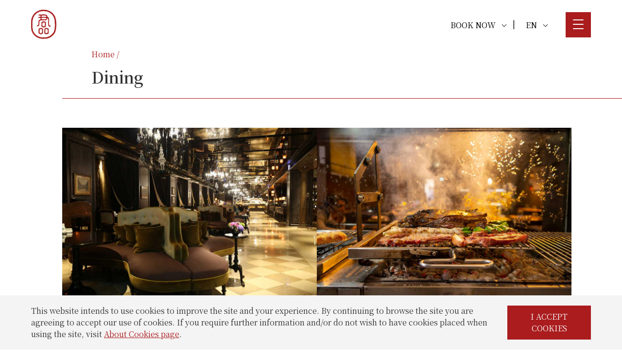

--- FILE ---
content_type: text/html; charset=utf-8
request_url: https://www.palaisdechinehotel.com/pdc_en/pages/26/0/46
body_size: 11209
content:


    <!DOCTYPE html>
    <html lang="zh-Hant-TW" xml:lang="zh-Hant-TW" xmlns="http://www.w3.org/1999/xhtml" >
    <head>
    <title>Palais de Chine Hotel Taipei</title>



    <meta name="robots" content="noindex">
    <meta http-equiv="Content-Type" content="text/html; charset=UTF-8">
    <meta name="description" content="Palais de Chine is located nearby Taipei Main Station, HSR, Taipei MRT, Taoyuan International Airport MRT, Taipei Transit Bus Station, and Taipei Public Bus Stops which make our hotel an accessible and extremely convenient place. The hotel is adjacent to Q Square, office building and Vieshow Cinemas to become the most prosperous and fashionable region of western Taipei.">
    <meta name="keywords" content="Palais de Chine Hotel Taipei, Palais de Chine, Hotel ">
    <meta name="apple-mobile-web-app-capable" content="yes" />
    
    <meta name="viewport" content="width=device-width, initial-scale=1" />
    <meta name="apple-mobile-web-app-status-bar-style" content="black" />
    <meta name="format-detection" content="telephone=no">

    <!-- Twitter -->
    <meta name="twitter:card" content="summary"></meta>
    <meta name="twitter:site" content="@ldchotels" />
    <meta name="twitter:title" content="Palais de Chine Hotel Taipei">
    <meta name="twitter:description" content="Palais de Chine is located nearby Taipei Main Station, HSR, Taipei MRT, Taoyuan International Airport MRT, Taipei Transit Bus Station, and Taipei Public Bus Stops which make our hotel an accessible and extremely convenient place. The hotel is adjacent to Q Square, office building and Vieshow Cinemas to become the most prosperous and fashionable region of western Taipei.">
    <meta name="twitter:image" content="https://www.palaisdechinehotel.com/files/pages_166733005712nnd0g64_s.jpg">

    <!-- Open Graph / Facebook -->
    <meta property="og:type" content="Website">
    <meta property="og:url" content="https://www.palaisdechinehotel.com/pdc_en/pages/26/0/46">
    <meta property="og:title" content="Palais de Chine Hotel Taipei">
    <meta property="og:description" content="Palais de Chine is located nearby Taipei Main Station, HSR, Taipei MRT, Taoyuan International Airport MRT, Taipei Transit Bus Station, and Taipei Public Bus Stops which make our hotel an accessible and extremely convenient place. The hotel is adjacent to Q Square, office building and Vieshow Cinemas to become the most prosperous and fashionable region of western Taipei.">
    <meta property="og:image" content="https://www.palaisdechinehotel.com/files/pages_166733005712nnd0g64_s.jpg">
    
    
    <meta name="msapplication-TileColor" content="#da532c">
    <meta name="theme-color" content="#ffffff">
    <link rel="apple-touch-icon" sizes="180x180" href="/favicon/pdc/apple-touch-icon.png">
    <link rel="icon" type="image/png" sizes="32x32" href="/favicon/pdc/favicon-32x32.png">
    <link rel="icon" type="image/png" sizes="16x16" href="/favicon/pdc/favicon-16x16.png">
    <link rel="manifest" href="/favicon/pdc/site.webmanifest">
    <link rel="mask-icon" href="/favicon/pdc/safari-pinned-tab.svg" color="#5bbad5">
	<link rel="stylesheet" href="https://use.typekit.net/fbw0qyd.css">   
    <meta name="google-site-verification" content="viamGIlEUULe147M9uqMRa2sReAzxZmuQu0Lj17id_g" />
    <meta name="google-site-verification" content="fcEis8wAqdBsrMuP_bk3rkZB587rYFPBOozofce2rbo" />

    
    <link href="https://fonts.googleapis.com/css2?family=Noto+Sans+TC:wght@300;400;700&family=Noto+Serif+TC:wght@400;600&display=swap" rel="stylesheet">
    <link rel="stylesheet" href="/style/reset.min.css">
    <!--link rel="stylesheet" href="https://use.fontawesome.com/releases/v5.15.4/css/all.css" integrity="sha384-DyZ88mC6Up2uqS4h/KRgHuoeGwBcD4Ng9SiP4dIRy0EXTlnuz47vAwmeGwVChigm" crossorigin="anonymous"-->
    <link rel="stylesheet" href="https://cdnjs.cloudflare.com/ajax/libs/animate.css/3.7.0/animate.min.css">


    <link href="/style/fa_620/css/all.min.css?v=2210241114" rel="stylesheet">
    <link href="/style/fa_450/css/font-awesome.min.css?v=2210241114" rel="stylesheet">

    <!--link rel="stylesheet" href="/style/owl.theme.default.css"-->
    <link rel="stylesheet" href="https://cdnjs.cloudflare.com/ajax/libs/OwlCarousel2/2.3.4/assets/owl.theme.default.min.css">
    
    <!--link rel="stylesheet" href="/style/owl.carousel.css"-->
    <link rel="stylesheet" href="https://cdnjs.cloudflare.com/ajax/libs/OwlCarousel2/2.3.4/assets/owl.carousel.min.css">
    

    <link rel="preconnect" href="https://fonts.googleapis.com">
    <link rel="preconnect" href="https://fonts.gstatic.com" crossorigin>
    <link href="https://fonts.googleapis.com/css2?family=Source+Sans+Pro:wght@200;300&display=swap" rel="stylesheet"> 

    <!-- royalslider -->
    <!--link rel="stylesheet" href="/style/royalslider/royalslider.css"-->
    <!--link rel="stylesheet" href="/style/royalslider/skins/default/rs-default.css"-->
    <link rel="stylesheet" href="/style/rs_all.min.css">

    <!-- aos -->
    <link href="https://unpkg.com/aos@2.3.1/dist/aos.css" rel="stylesheet">

<link rel="canonical" href="https://www.palaisdechinehotel.com">

    <link rel="stylesheet" type="text/css" href="/style/plt/pdc/root.css">

    <link rel="stylesheet" type="text/css" href="/style/fc/fullcalendar.min.css"/>
    <link rel="stylesheet" href="/style/style_220804.min.css?v=2601071031">

<script src="/style/jquery.min.js"></script>
<script src="https://player.vimeo.com/api/player.js"></script>
<script src="/style/active-timeout.min.js"></script>
<script src="/style/donleeve.min.js"></script>
<!--script src="/style/owl.carousel.js"></script-->
<script src="https://cdnjs.cloudflare.com/ajax/libs/OwlCarousel2/2.3.4/owl.carousel.min.js"></script>


<script src="/style/royalslider/jquery.royalslider.min.js"></script>
<script src='/style/fc/moment.min.js'></script>
<script src='/style/fc/fullcalendar.min.js'></script>
    <script src='/style/fc/zh-tw.min.js'></script>
    
<!--script src='/style/fc/gcal.min.js'></script-->
<script src="https://unpkg.com/aos@2.3.1/dist/aos.js"></script>
<script src="/style/jquery.cookie.min.js"></script>
<!--script src='/style/ldc.js'></script-->

<!--script src="https://kit.fontawesome.com/cd5dc4b301.js" crossorigin="anonymous"></script-->

<style type="text/css">

.secTitle {
    font-size: 18px;
}

.secTitle.bread {
    font-size: 16px;
}

b {
    font-weight: bold;
}

.alert > div {
    max-width: 700px;
}

.video-container {
    padding-bottom: 0;
}

.cookhref {
    display: inline-block;
}

.cookieContent .button_iii{
    display: block;
    width: 42%;
    text-align: center;
    margin: 0 auto;
    min-width: 150px;
}


.cookieContent>.bannerBlock_buttons {
    width: 172px;
}

/*
.video-container embed, .video-container iframe, .video-container object {
    top: 50%;
    left: 50%;
    transform: translate(-50%, -50%);
}
*/


.video-container iframe, .video-container object, .video-container embed {
    width: 100vw !important;
  
        height: 71.43vw !important;
    
    min-height: 100vh !important;
    min-width: 177.77vh !important;
    position: absolute !important;
    top: 50% !important;
    left: 50% !important;
    transform: translate(-50%, -50%) !important;
}

  
    .mute-btn {
      position: absolute;
      bottom: 20px;
      left: 20px;
      width: 24px;
      height: auto;
      z-index: 2;
    }

    .mute-btn svg{
      color: #fff;
    }

    .mute-btn.mute svg{
      opacity: .5;
    }

    .mute-btn svg:hover,
    .mute-btn.mute svg:hover{
      opacity: .8;
    }
    
.button-down {
    position: absolute;
    z-index: 10;
    left: 50%;
    bottom: 37px;
    -webkit-transform: translate(-50%,0);
    margin: 0 auto;
    height: 50px;
    width: 50px;
}

.button-down span{
    color: #fff;
    position: absolute;
    left: 50%;
    -webkit-transform: translate(-50%, 0);
    display: block;
    white-space: nowrap;
    text-align: center;
}

.button-down::after {
    content: "";
    position: absolute;
    left: 17px;
    z-index: 11;
    display: block;
    width: 12px;
    height: 12px;
    border-top: 1px solid #fff;
    border-left: 1px solid #fff;
}

.button-down::after {
  top: 30px;
  transform: rotate(225deg);
}

.intro__decor-line {
    position: absolute;
    z-index: 10;
    left: 50%;
    bottom: 37px;
    -webkit-transform: translate(-50%,0);
    transform: translate(-50%,0);
    width: 1px;
    height: 66px;
    background: rgba(255,255,255,.26)
}

@-webkit-keyframes decorLine {
    0%,100% {
        top: 50%
    }

    50% {
        top: 95%
    }
}

@keyframes decorLine {
    0%,100% {
        top: 50%
    }

    50% {
        top: 95%
    }
}

.intro__decor-line::before {
    content: "";
    position: absolute;
    left: 0;
    top: 0;
    width: 100%;
    height: 45%;
    background: #fff;
    -webkit-transform: translate3d(0,-100%,0);
    transform: translate3d(0,-100%,0);
    -webkit-animation: decorLine 4s ease 0s infinite normal forwards;
    animation: decorLine 4s ease 0s infinite normal forwards
}

/*
.index #indexTopSecImg {
   height: 95vh;
}
*/


#res_area.dr ul.drop-down-menu ul li a {
    padding: 10px;
}


.o_subTitle {
    display: block;
    margin-top: 20px;
    font-weight: 100;
}

.list_bred.withBg {
    background: #e6d8be;
}

.list_bred.withBg .list_bred_1::after {
    background: initial;
}

.list_bred .list_bred_1.hasBtn::after, .list_bred .list_bred_1::after {
    bottom: 0;
}

.list_bred .list_bred_1.hasBtn::after, .list_bred .list_bred_1.tagBred::after {
    bottom: 0;
    height: 55px;
}

.list_bred .list_bred_2>div:first-child {
    padding-left: 0;
}

.list_bred .list_bred_1 {
    width: calc( 100% - 36px );
}

.list_bred .list_bred_2 {
    margin-left: 60px;
    width: calc( 100% - 60px );
}

.list_bred .list_bred_1.hasBtn .list_bred_2 {
    width: calc( 100% - 60px );
}

#fix_logo img.ldc_logo_style {
    width: 80px;
    height: auto;
}

.list_item:hover .list1_al_content a {
    color: #fff;
}

.list_item.sec.sec_iv:hover .list1_al_content a {
    color: var(--pri_color);
}

.list_item .list1_al_content a {
    text-decoration: initial;
}

.list_item .list1_al_content a:hover {
    text-decoration: underline;
}

.sec_block2_title {
    width: 100%;     
}

.sec_block2_title > div {
    width: 95%;
    display: flex;
    flex-wrap: wrap;
}

.sec_block2_title h1,
.sec_block2_title h3 {
    margin-left: 10vw;
}

.sec_block2_title .sec_block_line {
    background: var(--pri_color);
}

.sec_block .sec_block2_title .read_more.list a {
    color: var(--pri_color);
}

.sec_block.counter .sec_block2_title .list1_btn {
    text-align: left;
}

.sec_block.counter .sec_block2_title .read_more.list {
    position: relative;
    bottom: initial;
    margin-top: 30px;
}

.sec_block2_title_l {
    width: 40%;
    margin-right: 10%;
}

.sec_block2_title_r {
    width: 50%;
}

.sec_block2_title_r .sec_block2_txt {
    margin-top: 0;
}

.sec_block2_img.sec_block_content {
    width: 90%;
    margin-top: 60px;
}

.sec_block2_img.sec_block_content > div {
    height: 45vw;
    height: 500px;
    max-height: 500px;
}

.sec_block2_img.sec_block_content img {
    height: 100%;
    object-fit: cover;
}

.sec_block.counter .sec_block2_img.sec_block_content {
    width: 90%;
}

.sec_block2 .sec_block.counter {
    min-height: auto;
}

.nodisplay {
    display:none;
}

.pageimg_ban {
    display:flex;
}

.pageimg_ban .pageImg_ban_l > img{
    height: 100%;
    object-fit: cover;
}

.pageimg_ban .pageImg_ban_r > div{
    height: 100%;
}

#nav_lang.fixlogo .rbk_lang {
    margin-right: 72px;
}

#nav_lang.fixlogo .menu_area {
    position: fixed;
    top: 25px;
    right: 5vw;
}

#menu_mobile img {
    display:none;
}

body.open {
    overflow: hidden;
}

#nav_container img.pin_logo_style {
    height: 80px;
    width: auto;
}

#fix_logo img.pin_logo_style {
    width: auto;
    height: 80px;
}

.pre_logo_pin {
    position: absolute;
    top: 50%;
    left: 50%;
    transform: translate(-50%,-50%);
    z-index: 10003;
}

.pre_logo_pin img {
    width: auto;
    height: 80px;
}

.fb_icon {
    position: fixed;
    right: 25px;
    bottom: 20px;
    z-index: 9999;
    /*color: #fff;*/
    text-align: center;
    width: 60px;
    height: 60px;
    /*background: #1877F2;*/
    border-radius: 99px;
}

.fb_icon i {
    font-size: 2em;
    vertical-align: middle;
    line-height: 60px;
}

.fb_icon img {
    width:60px;
    height: auto;
}

.pop_video {
    background: #000;
}

.pop_video iframe {
    height: 50vh;
    min-height: 369px;
    width: 100%;
}

.ad_btn a{
    transition: color .5s ease-in-out;  
}

.ad_btn:hover a{
    color: rgb(252 252 252 / 50%);
    transition: color .5s ease-in-out;
}

/*
#indexTopSecImg.rsDefault .rsBullet, 
#index_label.owl-theme .owl-dots .owl-dot span, 
#index_news.owl-theme .owl-dots .owl-dot span, 
#page_banner.owl-theme .owl-dots .owl-dot span, 
.gallery.owl-theme .owl-dots .owl-dot span, 
.index_banner_1.owl-theme .owl-dots .owl-dot span, 
.owl-theme .owl-dots .owl-dot span, 
.page_banquet.owl-theme .owl-dots .owl-dot span {
    width: 30px;
    display: block;
}
*/


@media screen and (max-width: 600px) {
    .pop_video iframe {
        margin: 50px 0;
    }

    .list_bred .list_bred_1 {
        width: 95%;
    }

    .list_bred .list_bred_2 {
        margin-left: 5%;
        width: 95%;
    }

    .list_item.sec.map.mo_mb + .list_item.sec.sec_block {
        margin-top: 60px;
    }

    .list_item:hover .list1_al_content a {
        color: var(--pri_color);
    }

    .sec_block2_title h1,
    .sec_block2_title h3 {
        margin-left: 5vw;
    }

    .sec_block2_title_l,
    .sec_block2_title_r {
        width: 100%;
    }

    .sec_block2_title_r {
        margin-left: 5vw;
    }

    .sec_block2_title .section_ii_btn {
        display: block;
    }

    .list_item.sec.sec_counter.sec_block2:last-child {
        margin-bottom: 60px;
    }

    .list_item.sec.sec_block2 {
        margin-top: 60px;
        margin-bottom: 60px;
    }

    .sec_block2 .sec_block.counter .list1_btn {
        margin-top: 0;
    }

    .sec_block.counter .sec_block2_img.sec_block_content {
        width: 100%;
        margin-left: 0;
    }

    .sec_block2_img.sec_block_content > div {
        height: 250px;
    }

    .menu_text .nav_logo {
        height: 80px;
        margin-top: 20px;
    }
    .menu_text .nav_logo img {
        height: 80px;
        width: auto;
        object-fit: contain;
    }

    #nav_lang.fixlogo .rbk_lang {
        margin-right: 60px;
    }

    .mohide {
        display: none !important;
    }

    /*
    .index .banner #indexTopSecImg {
        height: 95vh;
    }
    */

    .button-down {
        display: none;
    }


    .video-container {
        height: 100%;
    }

    .banner .video-container iframe {
        top: 50%;
        left: initial;
    }


}

</style>

<!-- Google tag (gtag.js) -->
<script async src="https://www.googletagmanager.com/gtag/js?id=G-WE47D6N7GD"></script>
<script>
  window.dataLayer = window.dataLayer || [];
  function gtag(){dataLayer.push(arguments);}
  gtag('js', new Date());

  gtag('config', 'G-WE47D6N7GD');
</script>

<!-- Google Tag Manager -->
<script>(function(w,d,s,l,i){w[l]=w[l]||[];w[l].push({'gtm.start':
new Date().getTime(),event:'gtm.js'});var f=d.getElementsByTagName(s)[0],
j=d.createElement(s),dl=l!='dataLayer'?'&l='+l:'';j.async=true;j.src=
'https://www.googletagmanager.com/gtm.js?id='+i+dl;f.parentNode.insertBefore(j,f);
})(window,document,'script','dataLayer','GTM-NL2VHV8');</script>
<!-- End Google Tag Manager -->
<!-- Google Tag Manager (noscript) -->
<noscript><iframe src="https://www.googletagmanager.com/ns.html?id=GTM-NL2VHV8"
height="0" width="0" style="display:none;visibility:hidden"></iframe></noscript>
<!-- End Google Tag Manager (noscript) -->

</head>
<body>

<div class="wrap-item hide" id="wrap-line" data-eventcategory="Livechat" data-eventaction="click" data-eventlabel="LINE">
    <div class="icon"></div>
</div>
<div class="wrap-box box-hidden animated fadeOut" id="wrap-box">
    <div class="headTitle">
        <i class="icon"></i>
        <span>LINE</span>
        <a id="closeBtn">×</a>
    </div>
    <div class="wrap-inner">
        <div class="img-container">
            <img src="/style/pdc_line_code.svg" alt="">
        </div>
        <div class="head">PDC Host</div>
        <div class="text">Scan to activate the service</div>
    </div>
</div>

<a href="https://m.me/Palaisdechinehotel" target="_blank" rel="noopener noreferrer">
<div class="wrap-item hide fb_icon">
    <img src="/images/fb_icon_2.png" alt="fb_icon">
</div>
</a>



<header >
<div class="nav_Bline ">
    <div id="nav_outlayer">
        <div id="nav_container">
            <div class="nav_logo" style="display:none;">
                <a href="/pdc_en">
                    <img  src="/images/logo-white-lg.png" border="0" alt="top_logo">
                </a>        
            </div>
             
            <div id="nav_lang" class="fixlogo">
                <div class="rbk_lang nobanner">
                    
        <div id="res_area" class="dr">
            <ul class="drop-down-menu">      
                <li>
                    <a href="javascript: return false;">BOOK NOW <i class="dr_arrow down"></i></a>
                    <ul>
                        
        <li>
            <a href="https://be.synxis.com/?_gl=1*1v5megu*_ga*NDY0NTMyNzc0LjE2OTgwMjYxNzk.*_ga_B07ZLB13XS*MTcxMDM5NDg2MC40MDUuMS4xNzEwMzk1NDg0LjYwLjAuMA..&adult=2&arrive=2024-03-17&chain=10237&child=0&currency=TWD&depart=2024-03-18&hotel=28447&level=hotel&locale=zh-TW&rooms=1" target="_blank" rel="noopener noreferrer">Book Now</a>
        </li>
        <li>
            <a href="https://bookings.palaisdechinehotel.com/en/LDCHotels/PALAIS" target="_blank" rel="noopener noreferrer">Book Hotel + High Speed Rail here</a>
        </li>
                    </ul>
                </li>   
            </ul>
        </div>
        |
               
                    
<div id="setLang" class="dr">
    <ul class="drop-down-menu">      
        <li>
            <a href="javascript: return false;">EN <i class="dr_arrow down"></i></a>
            <ul>
                
                <li>
                    <a href="/p/pdc-tw/pages/larotisserie">TW</a>
                </li>
                <li>
                    <a href="/p/pdc-jp/pages/larotisserie">JP</a>
                </li>
                <li>
                    <a href="/p/pdc-kr/pages/larotisserie">KR</a>
                </li>
            </ul>
        </li>   
    </ul>
</div>

                </div>
                <div class="menu_area">
                    <div id="menu_switch_open">
                        <span></span>
                        <span></span>
                        <span></span>
                    </div>
                </div>
            </div>
            
                
        </div>
    </div>

</div>
</header>
<div id="fix_logo" class="" style="display:block;">
    <a href="/pdc_en"><img alt="fix_logo"  src="/images/logo_red.png" border="0"></a>             
</div> 
<div id="menuMask"></div>

<div id="menu">

    <div class="menuOutLayer">
        <div class="triangle2"></div><div class="menu_grab">
            <div id="menu_mobile" class="menu_text">
            
                <div class="nav_logo">
                    <a href="/pdc_en">
                        <img  src="/images/logo-white-lg.png" border="0" alt="top_logo">
                    </a>        
                </div>
            
            </div>
            <div class="mo_menu_line"></div>
            <ul>
                <li><h3 class="topTitle"><a href="/pdc_en/pages/23">About</a></h3></li><li><h3 class="topTitle"><a href="/pdc_en/pages/29">Sustainable Travel</a></h3></li><li><h3 class="topTitle"><a href="/pdc_en/rooms/25/7">Rooms</a></h3></li><li><h3 class="topTitle"><a href="/pdc_en/pages/26">Dining</a></h3></li><li><h3 class="topTitle"><a href="/pdc_en/rooms/27">Banquet</a></h3></li><li><h3 class="topTitle"><a href="/pdc_en/pages/53/0/57">Location & Transportation</a></h3></li><li><h3 class="topTitle"><a href="/pdc_en/pages/28/8">Facilities & Services</a></h3></li><li><h3 class="topTitle"><a href="/pdc_en/pages/31/53">Offers & News</a></h3></li><li><h3 class="topTitle"><a href="/pdc_en/pages/43/0/183">Contact Us</a></h3></li>

            </ul>
        </div>
    </div>    
</div>
			<script type="text/javascript">
				document.location.href="/pdc_en/pages/26";
			</script>
			

  <div class="cookie">
    <div class="cookieContent">
      <div class="cookieTxt">
  This website intends to use cookies to improve the site and your experience. By continuing to browse the site you are agreeing to accept our use of cookies. If you require further information and/or do not wish to have cookies placed when using the site, visit <a class="cookhref" href="/p/pdc-en/pages/privacy-policy">About Cookies page</a>.
      </div><div class="bannerBlock_buttons">
        <div class="button_iii" onclick="$('.cookie').hide();var CookieSet = $.cookie('pdc_cookies', '1');">I ACCEPT COOKIES</div>
      </div>
    </div>
  </div>
  
<footer class="footer aos-init aos-animate" data-aos="fade-up">
    <div>
        <div class="footer_content">
            <div class="f_logo">
                <a href="https://www.ldchotels.com/" target="_blank" rel="noopener noreferrer">
                
                        <img alt="ldc-logo" src="/images/ldc-logo_new1.png">
                    
                </a>
            </div><div class="footer_r">
                    <ul class="footer_menu">
                        <li><a href="/pdc_en/pages/23">About</a></li><li><a href="/pdc_en/pages/29">Sustainable Travel</a></li><li><a href="/pdc_en/rooms/25/7">Rooms</a></li><li><a href="/pdc_en/pages/26">Dining</a></li><li><a href="/pdc_en/rooms/27">Banquet</a></li><li><a href="/pdc_en/pages/53/0/57">Location & Transportation</a></li><li><a href="/pdc_en/pages/28/8">Facilities & Services</a></li><li><a href="/pdc_en/pages/31/53">Offers & News</a></li><li><a href="/pdc_en/pages/43/0/183">Contact Us</a></li><li><a href="/pdc_en/pages/45/0/160">Privacy Policy</a></li>
                    </ul>
            </div>

            <div class="foot_logo_img foot_logo1">
                <div><a href="https://www.palaisdechinehotel.com/" target="_blank" rel="noopener noreferrer"><img alt="footerimg" src="/files/others_166428500012lduus28.png"></a></div><div><a href="https://www.fleurdechinehotel.com/" target="_blank" rel="noopener noreferrer"><img alt="footerimg" src="/files/others_166428506612lduwq31.png"></a></div><div><a href="https://www.chateaudechine.com/" target="_blank" rel="noopener noreferrer"><img alt="footerimg" src="/files/others_166428512712ldv0j55.png"></a></div><div><a href="https://www.maisondechinehotel.com/tw/index.php" target="_blank" rel="noopener noreferrer"><img alt="footerimg" src="/files/others_166428516712ldv1p36.png"></a></div><div><a href="https://www.hotel-pin.com/" target="_blank" rel="noopener noreferrer"><img alt="footerimg" src="/files/others_166428520812ldv2w62.png"></a></div><div><a href="https://www.vakangan.com/" target="_blank" rel="noopener noreferrer"><img alt="footerimg" src="/files/others_166428528312ldv5537.png"></a></div><div><a href="https://www.palaiscollection.com/" target="_blank" rel="noopener noreferrer"><img alt="footerimg" src="/files/others_166428532112ldv6964.png"></a></div><div><a href="" target="_blank" rel="noopener noreferrer"><img alt="footerimg" src="/files/others_175084925714i6bgd82.png"></a></div><div><a href="https://www.ldchotels.com/zh-hant/hotels/gala-de-luxe-xinzhuang-jingguan/" target="_blank" rel="noopener noreferrer"><img alt="footerimg" src="/files/others_166428617112ldvv931.png"></a></div><div><a href="https://www.ldchotels.com/zh-hant/hotels/gala-de-chine/" target="_blank" rel="noopener noreferrer"><img alt="footerimg" src="/files/others_166428620412ldvw831.png"></a></div><div><a href="https://www.hotel-aroma.com/zh-hant/" target="_blank" rel="noopener noreferrer"><img alt="footerimg" src="/files/others_166428628112ldw0h44.png"></a></div><div><a href="https://www.palazzovenart.com/zh-hans/" target="_blank" rel="noopener noreferrer"><img alt="footerimg" src="/files/others_166428631712ldw1j01.png"></a></div><div><a href="https://www.relaissantuffizio.com/zh-hant/" target="_blank" rel="noopener noreferrer"><img alt="footerimg" src="/files/others_166428634512ldw2d27.png"></a></div><div><a href="https://www.villamontesolare.com/zh-hant/" target="_blank" rel="noopener noreferrer"><img alt="footerimg" src="/files/others_167699763612uvbxu15.png"></a></div><div><a href="https://www.ldchotels.com/zh-hant/hotels/villa-ortaglia/" target="_blank" rel="noopener noreferrer"><img alt="footerimg" src="/files/others_166428546412ldvag15.png"></a></div><div><a href="https://www.ldchotelsitaly.com/en/palazzoportinarisalviati-florence/" target="_blank" rel="noopener noreferrer"><img alt="footerimg" src="/files/others_166428536312ldv7h05.png"></a></div><div><a href="" target="_blank" rel="noopener noreferrer"><img alt="footerimg" src="/files/others_175084926814i6bgo96.png"></a></div>
            </div>
            <div class="foot_logo_img">
                <div><a href="https://preferredhotels.com/hotels/taiwan-china/palais-de-chine" target="_blank" rel="noopener noreferrer"><img alt="subfooterimg" src="/files/others_169653090313bib9p05.png"></a></div><div><a href="https://preferredhotels.com/iprefer/enroll?enrollcode=TPEPC&hotel=TPEPC" target="_blank" rel="noopener noreferrer"><img alt="subfooterimg" src="/files/others_166628540112murc505.png"></a></div><div><a href="https://taiwanstay.net.tw/" target="_blank" rel="noopener noreferrer"><img alt="subfooterimg" src="/files/others_166628541412murci55.png"></a></div><div><a href="https://greenlife.epa.gov.tw/AdvancingPage" target="_blank" rel="noopener noreferrer"><img alt="subfooterimg" src="/files/others_166628542612murcu34.png"></a></div><div><a href="http://www.amot.org.tw/rest/?id=1&area=N" target="_blank" rel="noopener noreferrer"><img alt="subfooterimg" src="/files/others_166628544112murdb66.png"></a></div>
            </div>

            
        </div>
        <div class="footer_note">
            <div class="footer_note_i">
                <div class="foot_cr">COPYRIGHT © 2026 LDC ALL RIGHTS RESERVED.</div><div class="site_info">
        <div class="site_info_sm">|</div><a class="cookhref" href="/p/pdc-en/pages/privacy-policy">Privacy Policy</a><div class="site_info_sm">|</div><div>No. 3, Section 1, Chengde Road, Taipei 103</div><div class="site_info_sm">|</div><div>T <a href="tel:+886-2-2181-9999">+886-2-2181-9999</a></div><div class="site_info_sm">|</div><div>  <a href="mailto:pdc.info@ldc-hotels.com">pdc.info@ldc-hotels.com</a></div>
    </div><div class="foot_icon_area">
                    <div class="foot_icon_lang">EN</div>|<div class="foot_icon_o">
                        

<div class="foot_icon">
    <a href="https://page.line.me/chv9854t" target="_blank" rel="noopener noreferrer"><i class="fa-brands fa-line"></i></a>
</div>

<div class="foot_icon">
    <a href="https://www.facebook.com/Palaisdechinehotel/" target="_blank" rel="noopener noreferrer"><i class="fab fa-facebook-f"></i></a>
</div>

<div class="foot_icon">
    <a href="https://www.youtube.com/channel/UCeKBv2Wq_3FV6uq8xuySIQA" target="_blank" rel="noopener noreferrer"><i class="fa-brands fa-youtube"></i></a>
</div>

<div class="foot_icon">
    <a href="https://www.tripadvisor.com.tw/Hotel_Review-g13806451-d1797213-Reviews-Palais_de_Chine_Hotel-Datong_Taipei.html" target="_blank" rel="noopener noreferrer"><i class="fa fa-tripadvisor"></i></a>
</div>        
<div class="foot_icon">
    <a href="https://www.instagram.com/palaisdechinehotel/" target="_blank" rel="noopener noreferrer"><i class="fab fa-instagram"></i></a>
</div>

               
                    </div>
                </div>
            </div>

            <div class="footer_note_i mo">
                <div class="foot_cr mo">COPYRIGHT © 2026 LDC ALL RIGHTS RESERVED.<div class="site_info_sm">|</div><div>No. 3, Section 1, Chengde Road, Taipei 103</div><div class="site_info_sm">|</div><div>T <a href="tel:+886-2-2181-9999">+886-2-2181-9999</a></div><div class="site_info_sm">|</div><div>  <a href="mailto:pdc.info@ldc-hotels.com">pdc.info@ldc-hotels.com</a></div></div>
                <div class="foot_icon_area">
                    
    <div class="foot_icon_lang">
        <a href="/pdc-tw">TW</a>
    </div>
    
    <div class="foot_icon_lang">
        <a href="/pdc-jp">JP</a>
    </div>
    
    <div class="foot_icon_lang">
        <a href="/pdc-kr">KR</a>
    </div>
    |<div class="foot_icon_o">
                        

<div class="foot_icon">
    <a href="https://page.line.me/chv9854t" target="_blank" rel="noopener noreferrer"><i class="fa-brands fa-line"></i></a>
</div>

<div class="foot_icon">
    <a href="https://www.facebook.com/Palaisdechinehotel/" target="_blank" rel="noopener noreferrer"><i class="fab fa-facebook-f"></i></a>
</div>

<div class="foot_icon">
    <a href="https://www.youtube.com/channel/UCeKBv2Wq_3FV6uq8xuySIQA" target="_blank" rel="noopener noreferrer"><i class="fa-brands fa-youtube"></i></a>
</div>

<div class="foot_icon">
    <a href="https://www.tripadvisor.com.tw/Hotel_Review-g13806451-d1797213-Reviews-Palais_de_Chine_Hotel-Datong_Taipei.html" target="_blank" rel="noopener noreferrer"><i class="fa fa-tripadvisor"></i></a>
</div>        
<div class="foot_icon">
    <a href="https://www.instagram.com/palaisdechinehotel/" target="_blank" rel="noopener noreferrer"><i class="fab fa-instagram"></i></a>
</div>

               
                    </div>
                </div>
            </div>

        </div>
    </div>
</footer>

            </body>
            <script src='/style/ldc_1030.min.js?v=2511051636'></script>
            <script>
        var get_lang = 'en';
    function setSectionImg() {

        var new_height = $(window).height()/3*2;
        if($(window).width() < $(window).height()) {

            
            $("#indexTopSecImg").css("height", new_height );
            
            /*
            setTimeout(function(){ 
                $(".banner .video-container iframe").css({
                    "height":new_height,
                    "min-height":new_height,
                    "width":(7/5 * new_height),
                    
                    "min-width":(7/5 * new_height),
                    "top": "0",
                    "left": "50%",
                    "transform": "translate(-50%, 0)"
                });
            }, 1000);
            */
            //$("#indexTopSecImg iframe").css("min-height", new_height );
            //$("#indexTopSecImg iframe").css("width", (7/5 * new_height));
            
        }
        else{

            var height = $(window).height() - 30;

            $("#indexTopSecImg").css("height", height);
        }
    }
    
        $(function() {
            AOS.init({
                duration: 1000,
                offset: 100,
                delay: 100  
            });
        });

        function hideAD() {
          $('#alert').fadeToggle();
          $('#sec_mask_ad').fadeToggle();
        }

        function hideAD_out() {
          $('#alert_out').fadeToggle();
          $('#sec_mask_ad_out').fadeToggle();
        }

        var r_url;
        window.goReservation = function(id) {
          r_url = document.getElementById(id).value;
             if (r_url!=0){               
                window.location.href=r_url;       
                $('#reservation .rightSelect').val('0');
             }
        }


var count_num=0;

function score_now_up(gap){

  var gap = $(".counter_num").data('duration');
  var score_now = count_num;
  score_now = score_now *100/100;  
  score_now = score_now.toFixed(2);
  
  var add_value = parseFloat(gap) * 100;
  
  score_now = parseFloat(score_now)*100;
  score_now = score_now + add_value;
  
  //var f_value = score_now.toString().replace(/\B(?=(\d{2})+(?!\d))/g, ".");
  score_now = score_now/100;
  score_now = score_now.toFixed(2)
  //var f_value = score_now.toString().replace(/\B(?=(\d{2})+(?!\d))/g, ".");
  

  var f_value = score_now.toString().replace(/\B(?=(\d{3})+(?!\d))/g, ",");
  
  $(".counter_num").html(f_value);
  //$(".count1").html(score_now);

  count_num = score_now;
  //console.log('count_num='+count_num);
    
}


function pageloading_1() {
    // var i=0;
    // refreshIntervalId = setInterval(function(){
    //     i=i+10;
    //     if(i<100)
    //         $(".site_loading_bar").stop().css({"width":Math.round(i)+"%"});
    // }, 40);

    var i=-100;
    refreshIntervalId = setInterval(function(){
        i=i+1;
        if(i<=0) {
            $(".prebg_1").stop().css({"left":Math.round(i)+"vw"});
        }else {
            
            $(".pageFade").fadeOut(300);
           clearInterval(refreshIntervalId); 
        }
    }, 10);

    // setTimeout(function(){ 
    //     clearInterval(refreshIntervalId);
    //     $(".site_loading_bar").css({"width":"100%"});
    //     $(".loading_2x").addClass("done");
    //     $(".logo_loading").addClass("done");
    //     $(".logo_loading.done").fadeOut();
    //     $(".pageFade.bg_white").addClass("done");
    //     setTimeout(function(){ 
    //         $(".loadingUp").addClass("done");
    //         $(".loadingDown").addClass("done");
    //         loadOK =1;
    //     }, 500);
    //     setTimeout(function(){ 
    //         $(".pageFade.bg_white.done").addClass("closedd");
    //     }, 2300);
        
    // }, 1000);
        
}

    function fix_mo_banner_video() {
        //fix mobile banner video
        //if( /Android|webOS|iPhone|iPad|iPod|BlackBerry|IEMobile|Opera Mini/i.test(navigator.userAgent) ) {
        if( /Android|webOS|iPhone|iPod|BlackBerry|IEMobile|Opera Mini/i.test(navigator.userAgent) ) {    
            if($(window).width() > 600) {
                $('.video-container iframe').css({
                "transform": "translate(-50%, -50%)",
                  "top":"25%",
                  "left":"50%",
                  "width":"130vw",
                  "height":"70vw"
                  
                });
            }else {
                $('.video-container iframe').removeAttr("style");
            }
        }
        else if(/iPad/i.test(navigator.userAgent)){

            if($(window).width() > 600) {

                if($(window).width() < $(window).height()){

                    $('.video-container iframe').css({
                    "transform": "translate(-50%, -50%)",
                      "top":"35%",
                      "left":"50%",
                      "width":"280vw",
                      "height":"160vw"
                      
                    });

                }else {

                    $('.video-container iframe').css({
                    "transform": "translate(-50%, -50%)",
                      "top":"25%",
                      "left":"50%",
                      "width":"140vw",
                      "height":"80vw"
                      
                    });

                }
            }
                
        }else {
            $('.video-container iframe').removeAttr("style");
        }
    }



    $(document).ready(function() {
    
        if($('#calendar').length) {
        $('#calendar').fullCalendar({
            // lang: 'en',
            // titleFormat: { // will produce something like "Tuesday, September 18, 2018"
                
            //     year: 'numeric',
            //     month: 'long',
            //     day: 'numeric',
            //     weekday: 'long'
            //   },
            left:   '',
            center: 'title',
            right:  'today prev,next',
            // googleCalendarApiKey: 'AIzaSyA1ZtMGr_pu3qceShWpkGqpcCgjbEkDjtg', //25sprout
            
            //googleCalendarApiKey: 'AIzaSyCylapYCM3mnMF7jDCezTCjRvcK_TQ1Erw',    //pdc
            //googleCalendarApiKey: 'AIzaSyCTyCat89iqwtxBV5SxFDDLSIecfP6eTB8',    //test
            //googleCalendarApiKey: 'AIzaSyBEb0iHM12-11P2GcoMr0c1eMDiF-qBZVY',    //test 1
            
            //googleCalendarApiKey: 'AIzaSyBjj2voFGP0fTHcu295dAxST6_uqRHuKCk',    //pdc 1
            //googleCalendarApiKey: 'AIzaSyCylapYCM3mnMF7jDCezTCjRvcK_TQ1Erw',    //pdc 2
            googleCalendarApiKey: 'AIzaSyC8DsDzQ6qiqVz_xnCOdRrrnDDurAHrsUo',    //pdc 3
            
            

            
            
                eventSources:[
                {
                    //平日
                    googleCalendarId: '70266ad54330c3d27d72d9b2b1a3d1438fecd0d31136e0a5e0977be8eb972df1@group.calendar.google.com',
                    color:'#b29e69'
                },
                {
                    //大假日
                    googleCalendarId: 'da0e004771c5767b9ce1a94f39c00259dfc61b668309c4e537b9443fde8c5992@group.calendar.google.com',
                    color:'#CA5C12'
                },
                {
                    //假日
                    googleCalendarId: 'c005ca48c5c92e295163944fc8978b8b36014309b3bfbe33957474ed14a18054@group.calendar.google.com',
                    color:'#F39801'
                },
                {
                    //旺日
                    googleCalendarId :'aca4c49605fecf208a11459007b2c5203f9627803034d9684e8a9edaddd8cba6@group.calendar.google.com',
                    color: '#A11F23'
                }]
                
                
        });
        //不讓使用者點進活動
        $('.fc-view-container').prepend('<div class="no-click"></div>');

        }


        //news owl
        if($('.index_banner_1').length) {


        var owl_1 = $('.index_banner_1');
        var owl_2 = $('.index_banner_2');

        owl_2.owlCarousel({
            // center:true,
            items:1,
            lazyLoad:true,
            // mouseDrag:false,

            // slideBy:2,
            // autoWidth: true,
            // stagePadding:60,
            video:true,
            nav:true,
            loop:true,
            video:true,
            // merge:true,
            smartSpeed:1000,
            dots:false, 
            navText: ["<div class='arrow owl owl_pre'><div class='arrow-top'></div><div class='arrow-bottom'></div></div>","<div class='arrow owl owl_next'><div class='arrow-top'></div><div class='arrow-bottom'></div></div>"]
            // navText: ["<div class='newOwlprev'></div>","<div class='newOwlnext'></div>"],           
            // responsive:{
            //     600:{
            //         nav:false
            //     }
            // }
        });

        owl_1.owlCarousel({
            items:1,
            video:true,
            lazyLoad:true,
            video:true,
            nav:false,
            loop:true,
            merge:true,
            margin: 20,
            smartSpeed:1000,
            autoHeight:true,
            dots:true,
            navText: ["<div class='arrow owl owl_pre'><div class='arrow-top'></div><div class='arrow-bottom'></div></div>","<div class='arrow owl owl_next'><div class='arrow-top'></div><div class='arrow-bottom'></div></div>"],
            // onInitialized: callback,
            responsive:{
                0:{
            
                    nav: true,
                
                    // margin: 20,
                },
                980:{
                    nav: true,
                    // margin: 20,
                }
            }
        });





        var owl1fix = Math.ceil($('.index_banner_1 .owl-stage').children().length / 4);

        // owl_1.on("initialized.owl.carousel", function (e) {
        //     callback(e);
        // });

        owl_1.on("dragged.owl.carousel", function (e) {
            // console.log(e);
            // console.log("e="+e.relatedTarget._current);
            // owl_2.trigger("to.owl.carousel", [e.relatedTarget._current-2, 1000, true]);
            owl_2.trigger("to.owl.carousel", [e.relatedTarget._current-owl1fix, 1000, true]);

        });

        owl_2.on("dragged.owl.carousel", function (e1) {
            // console.log(e);
            // console.log("e1="+e1.relatedTarget._current);
            //loop need -2
            // owl_1.trigger("to.owl.carousel", [e1.relatedTarget._current-2, 1000, true]);
            owl_1.trigger("to.owl.carousel", [e1.relatedTarget._current-owl1fix, 1000, true]);

        });

        // Go to the next item
        $('.index_banner_2 .owl-next').click(function() {
            owl_1.trigger('next.owl.carousel',1000);
            // owl_2.trigger('next.owl.carousel',1000);
            // owl_1.trigger('next.owl.carousel',1000);
            
        });
        // Go to the previous item
        $('.index_banner_1 .owl-prev').click(function() {
            owl_2.trigger('prev.owl.carousel',1000);
            // owl_1.trigger('prev.owl.carousel',1000);
            // owl_2.trigger('prev.owl.carousel',1000);

        });


        $( ".index_banner_1 .owl-dot" ).each(function(index) {       
            $(this).on("click", function(){
                $('.index_banner_2 .owl-next').trigger("to.owl.carousel", [index,1000]);

            });
        });

    }
        

        //preloading 20230324 hide
        //pageloading_1();

        //remove sec_note footer top
        if($('.comman_sec.sec_list .list_item.sec.sec_note:last-child').length)
            $('footer.footer').addClass('no_mgtop');
        
        //get vimeo img
        $("img[data-vimeo-id]").each(function(index) {
            var vimeoId = $(this).data('vimeo-id');
            // Endpoint: https://vimeo.com/api/oembed.json?url=https%3A//vimeo.com/
            $.getJSON('https://vimeo.com/api/oembed.json?url=https%3A//vimeo.com/' + vimeoId, {
                format: "json",
                width: "640"
            },
            function(data) {
                $("img[data-vimeo-id=" + vimeoId + "]").attr('src',data.thumbnail_url);
                // .css('background-image', 'url(' + data.thumbnail_url + ')');
                
            });
        });

        $("img[data-yt-id]").each(function(index) {
            var ytId = $(this).data('yt-id');
            // Endpoint: https://img.youtube.com/vi/ytid/0.jpg
            var thumbnail_url = 'https://img.youtube.com/vi/'+ytId+'/0.jpg';
            $("img[data-yt-id=" + ytId + "]").attr('src',thumbnail_url);
            // .css('background-image', 'url(' + thumbnail_url + ')');
        });


        $("div[data-vimeo-id]").each(function(index) {
            var vimeoId = $(this).data('vimeo-id');
            // Endpoint: https://vimeo.com/api/oembed.json?url=https%3A//vimeo.com/
            $.getJSON('https://vimeo.com/api/oembed.json?url=https%3A//vimeo.com/' + vimeoId, {
                format: "json",
                width: "640"
            },
            function(data) {
                $("img[data-vimeo-id=" + vimeoId + "]").attr('src',data.thumbnail_url);
                // .css('background-image', 'url(' + data.thumbnail_url + ')');
                
            });
        });

        $("div[data-oig-id]").each(function(index) {
            var oId = $(this).data('oig-id');

            $(this).on("click", function(){
                //console.log('oId='+oId);
                $('#owlPlay').trigger('to.owl.carousel', oId);
                setTimeout(function(){
                    $('body').addClass('fixed');
                    $('#closeA').fadeIn(1000);
                    $("#imgCarouselOutlay").fadeIn(1000);
                    $("#owlPlay").fadeIn(1000);
                    $("#owlPlayMask").fadeIn(1000);
                }, 300);
            });
        });

        $("div[data-imgc_news-id]").each(function(index) {
            var iId = $(this).data('imgc_news-id') - 1;

            $(this).on("click", function(){
                $('#owlPlay').trigger('to.owl.carousel', iId);
                setTimeout(function(){
                    $('body').addClass('fixed');
                    $('#closeA').fadeIn(1000);
                    $("#imgCarouselOutlay").fadeIn(1000);
                    $("#owlPlay").fadeIn(1000);
                    $("#owlPlayMask").fadeIn(1000);
                }, 300);
            });
        });


        if($('.ads').length) {
          setTimeout(function() {
            $('.ads').addClass('active');
          }, 10000); 
        }


        $("div[data-countto]").each(function(index) {

            var score_now = $(this).data('countto');
            count_num = $(this).data('countto');
            var count_time = 1000;
            //var ggap = $(this).data('duration');

            $(".counter_num").html(score_now.toString().replace(/\B(?=(\d{3})+(?!\d))/g, ","));

            setInterval("score_now_up()", count_time);
            
        });

        if($('.wrap-item.hide').length) {
            setTimeout(function() {
            $('.wrap-item.hide').removeClass('hide');
            }, 3200);
        }

        //Line
        var $lineWrap = $( '#wrap-line' );
        var $boxWrap = $( '#wrap-box' );
        var $closeButton = $( '#closeBtn' );
        

        $lineWrap.click(function() {

            if (/Android|webOS|iPhone|iPad|iPod|BlackBerry|IEMobile|Opera Mini/i.test(navigator.userAgent)) {
                openTab('https://s.no8.io/link/channels/t265BD6fUQ');
            } else {
                $lineWrap.addClass("close");
                $lineWrap.removeClass("open");
                $boxWrap.addClass("box-show");
                $boxWrap.removeClass("box-hidden");
                $lineWrap.removeClass('animated fadeIn');
                $lineWrap.addClass('animated fadeOut');
                $boxWrap.removeClass('animated fadeOut');
                $boxWrap.addClass('animated bounceInUp');
            }
        });
        
        $closeButton.click(function() {
            $lineWrap.addClass("open");
            $lineWrap.removeClass("close");
            $boxWrap.addClass("box-hidden");
            $boxWrap.removeClass("box-show");    
            $lineWrap.removeClass('animated fadeOut');
            $lineWrap.addClass('animated fadeIn');
            $boxWrap.removeClass('animated bounceInUp');
            $boxWrap.addClass('animated fadeOut');
        });


        function openTab(url) {
            var a = window.document.createElement("a");
            a.target = '_blank';
            a.href = url;
            var e = window.document.createEvent("MouseEvents");
            e.initMouseEvent("click", true, true, window, 0, 0, 0, 0, 0, false, false, false, false, 0, null);
            a.dispatchEvent(e);
        };


            
        if (!!$.cookie('pdc_cookies')) {
          $('.cookie').hide();
        } else {
          $('.cookie').show();
        }
    
    });
    </script>
    <script src='/style/fc/gcal.min.js'></script></html>


--- FILE ---
content_type: text/html; charset=utf-8
request_url: https://www.palaisdechinehotel.com/pdc_en/pages/26
body_size: 12359
content:


    <!DOCTYPE html>
    <html lang="zh-Hant-TW" xml:lang="zh-Hant-TW" xmlns="http://www.w3.org/1999/xhtml" >
    <head>
    <title>Palais de Chine Hotel Taipei - Dining</title>



    
    <meta http-equiv="Content-Type" content="text/html; charset=UTF-8">
    <meta name="description" content="Palais de Chine is located nearby Taipei Main Station, HSR, Taipei MRT, Taoyuan International Airport MRT, Taipei Transit Bus Station, and Taipei Public Bus Stops which make our hotel an accessible and extremely convenient place. The hotel is adjacent to Q Square, office building and Vieshow Cinemas to become the most prosperous and fashionable region of western Taipei.">
    <meta name="keywords" content="Palais de Chine Hotel Taipei, Palais de Chine, Hotel ">
    <meta name="apple-mobile-web-app-capable" content="yes" />
    
    <meta name="viewport" content="width=device-width, initial-scale=1" />
    <meta name="apple-mobile-web-app-status-bar-style" content="black" />
    <meta name="format-detection" content="telephone=no">

    <!-- Twitter -->
    <meta name="twitter:card" content="summary"></meta>
    <meta name="twitter:site" content="@ldchotels" />
    <meta name="twitter:title" content="Palais de Chine Hotel Taipei - Dining">
    <meta name="twitter:description" content="Palais de Chine is located nearby Taipei Main Station, HSR, Taipei MRT, Taoyuan International Airport MRT, Taipei Transit Bus Station, and Taipei Public Bus Stops which make our hotel an accessible and extremely convenient place. The hotel is adjacent to Q Square, office building and Vieshow Cinemas to become the most prosperous and fashionable region of western Taipei.">
    <meta name="twitter:image" content="https://www.palaisdechinehotel.com/files/pages_166733005712nnd0g64_s.jpg">

    <!-- Open Graph / Facebook -->
    <meta property="og:type" content="Website">
    <meta property="og:url" content="https://www.palaisdechinehotel.com/pdc_en/pages/26">
    <meta property="og:title" content="Palais de Chine Hotel Taipei - Dining">
    <meta property="og:description" content="Palais de Chine is located nearby Taipei Main Station, HSR, Taipei MRT, Taoyuan International Airport MRT, Taipei Transit Bus Station, and Taipei Public Bus Stops which make our hotel an accessible and extremely convenient place. The hotel is adjacent to Q Square, office building and Vieshow Cinemas to become the most prosperous and fashionable region of western Taipei.">
    <meta property="og:image" content="https://www.palaisdechinehotel.com/files/pages_166733005712nnd0g64_s.jpg">
    
    
    <meta http-equiv="cache-control" content="no-cache">
    <meta http-equiv="pragma" content="no-cache">
    <meta http-equiv="expires" content="0">
    
    <meta name="msapplication-TileColor" content="#da532c">
    <meta name="theme-color" content="#ffffff">
    <link rel="apple-touch-icon" sizes="180x180" href="/favicon/pdc/apple-touch-icon.png">
    <link rel="icon" type="image/png" sizes="32x32" href="/favicon/pdc/favicon-32x32.png">
    <link rel="icon" type="image/png" sizes="16x16" href="/favicon/pdc/favicon-16x16.png">
    <link rel="manifest" href="/favicon/pdc/site.webmanifest">
    <link rel="mask-icon" href="/favicon/pdc/safari-pinned-tab.svg" color="#5bbad5">
	<link rel="stylesheet" href="https://use.typekit.net/fbw0qyd.css">   
    <meta name="google-site-verification" content="viamGIlEUULe147M9uqMRa2sReAzxZmuQu0Lj17id_g" />
    <meta name="google-site-verification" content="fcEis8wAqdBsrMuP_bk3rkZB587rYFPBOozofce2rbo" />

    
    <link href="https://fonts.googleapis.com/css2?family=Noto+Sans+TC:wght@300;400;700&family=Noto+Serif+TC:wght@400;600&display=swap" rel="stylesheet">
    <link rel="stylesheet" href="/style/reset.min.css">
    <!--link rel="stylesheet" href="https://use.fontawesome.com/releases/v5.15.4/css/all.css" integrity="sha384-DyZ88mC6Up2uqS4h/KRgHuoeGwBcD4Ng9SiP4dIRy0EXTlnuz47vAwmeGwVChigm" crossorigin="anonymous"-->
    <link rel="stylesheet" href="https://cdnjs.cloudflare.com/ajax/libs/animate.css/3.7.0/animate.min.css">


    <link href="/style/fa_620/css/all.min.css?v=2210241114" rel="stylesheet">
    <link href="/style/fa_450/css/font-awesome.min.css?v=2210241114" rel="stylesheet">

    <!--link rel="stylesheet" href="/style/owl.theme.default.css"-->
    <link rel="stylesheet" href="https://cdnjs.cloudflare.com/ajax/libs/OwlCarousel2/2.3.4/assets/owl.theme.default.min.css">
    
    <!--link rel="stylesheet" href="/style/owl.carousel.css"-->
    <link rel="stylesheet" href="https://cdnjs.cloudflare.com/ajax/libs/OwlCarousel2/2.3.4/assets/owl.carousel.min.css">
    

    <link rel="preconnect" href="https://fonts.googleapis.com">
    <link rel="preconnect" href="https://fonts.gstatic.com" crossorigin>
    <link href="https://fonts.googleapis.com/css2?family=Source+Sans+Pro:wght@200;300&display=swap" rel="stylesheet"> 

    <!-- royalslider -->
    <!--link rel="stylesheet" href="/style/royalslider/royalslider.css"-->
    <!--link rel="stylesheet" href="/style/royalslider/skins/default/rs-default.css"-->
    <link rel="stylesheet" href="/style/rs_all.min.css">

    <!-- aos -->
    <link href="https://unpkg.com/aos@2.3.1/dist/aos.css" rel="stylesheet">

<link rel="canonical" href="https://www.palaisdechinehotel.com">

    <link rel="stylesheet" type="text/css" href="/style/plt/pdc/root.css">

    <link rel="stylesheet" type="text/css" href="/style/fc/fullcalendar.min.css"/>
    <link rel="stylesheet" href="/style/style_220804.min.css?v=2601071031">

<script src="/style/jquery.min.js"></script>
<script src="https://player.vimeo.com/api/player.js"></script>
<script src="/style/active-timeout.min.js"></script>
<script src="/style/donleeve.min.js"></script>
<!--script src="/style/owl.carousel.js"></script-->
<script src="https://cdnjs.cloudflare.com/ajax/libs/OwlCarousel2/2.3.4/owl.carousel.min.js"></script>


<script src="/style/royalslider/jquery.royalslider.min.js"></script>
<script src='/style/fc/moment.min.js'></script>
<script src='/style/fc/fullcalendar.min.js'></script>
    <script src='/style/fc/zh-tw.min.js'></script>
    
<!--script src='/style/fc/gcal.min.js'></script-->
<script src="https://unpkg.com/aos@2.3.1/dist/aos.js"></script>
<script src="/style/jquery.cookie.min.js"></script>
<!--script src='/style/ldc.js'></script-->

<!--script src="https://kit.fontawesome.com/cd5dc4b301.js" crossorigin="anonymous"></script-->

<style type="text/css">

.secTitle {
    font-size: 18px;
}

.secTitle.bread {
    font-size: 16px;
}

b {
    font-weight: bold;
}

.alert > div {
    max-width: 700px;
}

.video-container {
    padding-bottom: 0;
}

.cookhref {
    display: inline-block;
}

.cookieContent .button_iii{
    display: block;
    width: 42%;
    text-align: center;
    margin: 0 auto;
    min-width: 150px;
}


.cookieContent>.bannerBlock_buttons {
    width: 172px;
}

/*
.video-container embed, .video-container iframe, .video-container object {
    top: 50%;
    left: 50%;
    transform: translate(-50%, -50%);
}
*/


.video-container iframe, .video-container object, .video-container embed {
    width: 100vw !important;
  
        height: 71.43vw !important;
    
    min-height: 100vh !important;
    min-width: 177.77vh !important;
    position: absolute !important;
    top: 50% !important;
    left: 50% !important;
    transform: translate(-50%, -50%) !important;
}

  
    .mute-btn {
      position: absolute;
      bottom: 20px;
      left: 20px;
      width: 24px;
      height: auto;
      z-index: 2;
    }

    .mute-btn svg{
      color: #fff;
    }

    .mute-btn.mute svg{
      opacity: .5;
    }

    .mute-btn svg:hover,
    .mute-btn.mute svg:hover{
      opacity: .8;
    }
    
.button-down {
    position: absolute;
    z-index: 10;
    left: 50%;
    bottom: 37px;
    -webkit-transform: translate(-50%,0);
    margin: 0 auto;
    height: 50px;
    width: 50px;
}

.button-down span{
    color: #fff;
    position: absolute;
    left: 50%;
    -webkit-transform: translate(-50%, 0);
    display: block;
    white-space: nowrap;
    text-align: center;
}

.button-down::after {
    content: "";
    position: absolute;
    left: 17px;
    z-index: 11;
    display: block;
    width: 12px;
    height: 12px;
    border-top: 1px solid #fff;
    border-left: 1px solid #fff;
}

.button-down::after {
  top: 30px;
  transform: rotate(225deg);
}

.intro__decor-line {
    position: absolute;
    z-index: 10;
    left: 50%;
    bottom: 37px;
    -webkit-transform: translate(-50%,0);
    transform: translate(-50%,0);
    width: 1px;
    height: 66px;
    background: rgba(255,255,255,.26)
}

@-webkit-keyframes decorLine {
    0%,100% {
        top: 50%
    }

    50% {
        top: 95%
    }
}

@keyframes decorLine {
    0%,100% {
        top: 50%
    }

    50% {
        top: 95%
    }
}

.intro__decor-line::before {
    content: "";
    position: absolute;
    left: 0;
    top: 0;
    width: 100%;
    height: 45%;
    background: #fff;
    -webkit-transform: translate3d(0,-100%,0);
    transform: translate3d(0,-100%,0);
    -webkit-animation: decorLine 4s ease 0s infinite normal forwards;
    animation: decorLine 4s ease 0s infinite normal forwards
}

/*
.index #indexTopSecImg {
   height: 95vh;
}
*/


#res_area.dr ul.drop-down-menu ul li a {
    padding: 10px;
}


.o_subTitle {
    display: block;
    margin-top: 20px;
    font-weight: 100;
}

.list_bred.withBg {
    background: #e6d8be;
}

.list_bred.withBg .list_bred_1::after {
    background: initial;
}

.list_bred .list_bred_1.hasBtn::after, .list_bred .list_bred_1::after {
    bottom: 0;
}

.list_bred .list_bred_1.hasBtn::after, .list_bred .list_bred_1.tagBred::after {
    bottom: 0;
    height: 55px;
}

.list_bred .list_bred_2>div:first-child {
    padding-left: 0;
}

.list_bred .list_bred_1 {
    width: calc( 100% - 36px );
}

.list_bred .list_bred_2 {
    margin-left: 60px;
    width: calc( 100% - 60px );
}

.list_bred .list_bred_1.hasBtn .list_bred_2 {
    width: calc( 100% - 60px );
}

#fix_logo img.ldc_logo_style {
    width: 80px;
    height: auto;
}

.list_item:hover .list1_al_content a {
    color: #fff;
}

.list_item.sec.sec_iv:hover .list1_al_content a {
    color: var(--pri_color);
}

.list_item .list1_al_content a {
    text-decoration: initial;
}

.list_item .list1_al_content a:hover {
    text-decoration: underline;
}

.sec_block2_title {
    width: 100%;     
}

.sec_block2_title > div {
    width: 95%;
    display: flex;
    flex-wrap: wrap;
}

.sec_block2_title h1,
.sec_block2_title h3 {
    margin-left: 10vw;
}

.sec_block2_title .sec_block_line {
    background: var(--pri_color);
}

.sec_block .sec_block2_title .read_more.list a {
    color: var(--pri_color);
}

.sec_block.counter .sec_block2_title .list1_btn {
    text-align: left;
}

.sec_block.counter .sec_block2_title .read_more.list {
    position: relative;
    bottom: initial;
    margin-top: 30px;
}

.sec_block2_title_l {
    width: 40%;
    margin-right: 10%;
}

.sec_block2_title_r {
    width: 50%;
}

.sec_block2_title_r .sec_block2_txt {
    margin-top: 0;
}

.sec_block2_img.sec_block_content {
    width: 90%;
    margin-top: 60px;
}

.sec_block2_img.sec_block_content > div {
    height: 45vw;
    height: 500px;
    max-height: 500px;
}

.sec_block2_img.sec_block_content img {
    height: 100%;
    object-fit: cover;
}

.sec_block.counter .sec_block2_img.sec_block_content {
    width: 90%;
}

.sec_block2 .sec_block.counter {
    min-height: auto;
}

.nodisplay {
    display:none;
}

.pageimg_ban {
    display:flex;
}

.pageimg_ban .pageImg_ban_l > img{
    height: 100%;
    object-fit: cover;
}

.pageimg_ban .pageImg_ban_r > div{
    height: 100%;
}

#nav_lang.fixlogo .rbk_lang {
    margin-right: 72px;
}

#nav_lang.fixlogo .menu_area {
    position: fixed;
    top: 25px;
    right: 5vw;
}

#menu_mobile img {
    display:none;
}

body.open {
    overflow: hidden;
}

#nav_container img.pin_logo_style {
    height: 80px;
    width: auto;
}

#fix_logo img.pin_logo_style {
    width: auto;
    height: 80px;
}

.pre_logo_pin {
    position: absolute;
    top: 50%;
    left: 50%;
    transform: translate(-50%,-50%);
    z-index: 10003;
}

.pre_logo_pin img {
    width: auto;
    height: 80px;
}

.fb_icon {
    position: fixed;
    right: 25px;
    bottom: 20px;
    z-index: 9999;
    /*color: #fff;*/
    text-align: center;
    width: 60px;
    height: 60px;
    /*background: #1877F2;*/
    border-radius: 99px;
}

.fb_icon i {
    font-size: 2em;
    vertical-align: middle;
    line-height: 60px;
}

.fb_icon img {
    width:60px;
    height: auto;
}

.pop_video {
    background: #000;
}

.pop_video iframe {
    height: 50vh;
    min-height: 369px;
    width: 100%;
}

.ad_btn a{
    transition: color .5s ease-in-out;  
}

.ad_btn:hover a{
    color: rgb(252 252 252 / 50%);
    transition: color .5s ease-in-out;
}

/*
#indexTopSecImg.rsDefault .rsBullet, 
#index_label.owl-theme .owl-dots .owl-dot span, 
#index_news.owl-theme .owl-dots .owl-dot span, 
#page_banner.owl-theme .owl-dots .owl-dot span, 
.gallery.owl-theme .owl-dots .owl-dot span, 
.index_banner_1.owl-theme .owl-dots .owl-dot span, 
.owl-theme .owl-dots .owl-dot span, 
.page_banquet.owl-theme .owl-dots .owl-dot span {
    width: 30px;
    display: block;
}
*/


@media screen and (max-width: 600px) {
    .pop_video iframe {
        margin: 50px 0;
    }

    .list_bred .list_bred_1 {
        width: 95%;
    }

    .list_bred .list_bred_2 {
        margin-left: 5%;
        width: 95%;
    }

    .list_item.sec.map.mo_mb + .list_item.sec.sec_block {
        margin-top: 60px;
    }

    .list_item:hover .list1_al_content a {
        color: var(--pri_color);
    }

    .sec_block2_title h1,
    .sec_block2_title h3 {
        margin-left: 5vw;
    }

    .sec_block2_title_l,
    .sec_block2_title_r {
        width: 100%;
    }

    .sec_block2_title_r {
        margin-left: 5vw;
    }

    .sec_block2_title .section_ii_btn {
        display: block;
    }

    .list_item.sec.sec_counter.sec_block2:last-child {
        margin-bottom: 60px;
    }

    .list_item.sec.sec_block2 {
        margin-top: 60px;
        margin-bottom: 60px;
    }

    .sec_block2 .sec_block.counter .list1_btn {
        margin-top: 0;
    }

    .sec_block.counter .sec_block2_img.sec_block_content {
        width: 100%;
        margin-left: 0;
    }

    .sec_block2_img.sec_block_content > div {
        height: 250px;
    }

    .menu_text .nav_logo {
        height: 80px;
        margin-top: 20px;
    }
    .menu_text .nav_logo img {
        height: 80px;
        width: auto;
        object-fit: contain;
    }

    #nav_lang.fixlogo .rbk_lang {
        margin-right: 60px;
    }

    .mohide {
        display: none !important;
    }

    /*
    .index .banner #indexTopSecImg {
        height: 95vh;
    }
    */

    .button-down {
        display: none;
    }


    .video-container {
        height: 100%;
    }

    .banner .video-container iframe {
        top: 50%;
        left: initial;
    }


}

</style>

<!-- Google tag (gtag.js) -->
<script async src="https://www.googletagmanager.com/gtag/js?id=G-WE47D6N7GD"></script>
<script>
  window.dataLayer = window.dataLayer || [];
  function gtag(){dataLayer.push(arguments);}
  gtag('js', new Date());

  gtag('config', 'G-WE47D6N7GD');
</script>

<!-- Google Tag Manager -->
<script>(function(w,d,s,l,i){w[l]=w[l]||[];w[l].push({'gtm.start':
new Date().getTime(),event:'gtm.js'});var f=d.getElementsByTagName(s)[0],
j=d.createElement(s),dl=l!='dataLayer'?'&l='+l:'';j.async=true;j.src=
'https://www.googletagmanager.com/gtm.js?id='+i+dl;f.parentNode.insertBefore(j,f);
})(window,document,'script','dataLayer','GTM-NL2VHV8');</script>
<!-- End Google Tag Manager -->
<!-- Google Tag Manager (noscript) -->
<noscript><iframe src="https://www.googletagmanager.com/ns.html?id=GTM-NL2VHV8"
height="0" width="0" style="display:none;visibility:hidden"></iframe></noscript>
<!-- End Google Tag Manager (noscript) -->

</head>
<body>

<div class="wrap-item hide" id="wrap-line" data-eventcategory="Livechat" data-eventaction="click" data-eventlabel="LINE">
    <div class="icon"></div>
</div>
<div class="wrap-box box-hidden animated fadeOut" id="wrap-box">
    <div class="headTitle">
        <i class="icon"></i>
        <span>LINE</span>
        <a id="closeBtn">×</a>
    </div>
    <div class="wrap-inner">
        <div class="img-container">
            <img src="/style/pdc_line_code.svg" alt="">
        </div>
        <div class="head">PDC Host</div>
        <div class="text">Scan to activate the service</div>
    </div>
</div>

<a href="https://m.me/Palaisdechinehotel" target="_blank" rel="noopener noreferrer">
<div class="wrap-item hide fb_icon">
    <img src="/images/fb_icon_2.png" alt="fb_icon">
</div>
</a>



<header >
<div class="nav_Bline list">
    <div id="nav_outlayer">
        <div id="nav_container">
            <div class="nav_logo" style="display:none;">
                <a href="/pdc_en">
                    <img  src="/images/logo-white-lg.png" border="0" alt="top_logo">
                </a>        
            </div>
             
            <div id="nav_lang" class="fixlogo">
                <div class="rbk_lang ">
                    
        <div id="res_area" class="dr">
            <ul class="drop-down-menu">      
                <li>
                    <a href="javascript: return false;">BOOK NOW <i class="dr_arrow down"></i></a>
                    <ul>
                        
        <li>
            <a href="https://be.synxis.com/?_gl=1*1v5megu*_ga*NDY0NTMyNzc0LjE2OTgwMjYxNzk.*_ga_B07ZLB13XS*MTcxMDM5NDg2MC40MDUuMS4xNzEwMzk1NDg0LjYwLjAuMA..&adult=2&arrive=2024-03-17&chain=10237&child=0&currency=TWD&depart=2024-03-18&hotel=28447&level=hotel&locale=zh-TW&rooms=1" target="_blank" rel="noopener noreferrer">Book Now</a>
        </li>
        <li>
            <a href="https://bookings.palaisdechinehotel.com/en/LDCHotels/PALAIS" target="_blank" rel="noopener noreferrer">Book Hotel + High Speed Rail here</a>
        </li>
                    </ul>
                </li>   
            </ul>
        </div>
        |
               
                    
<div id="setLang" class="dr">
    <ul class="drop-down-menu">      
        <li>
            <a href="javascript: return false;">EN <i class="dr_arrow down"></i></a>
            <ul>
                
                <li>
                    <a href="/c/pdc-tw/pages/dining">TW</a>
                </li>
                <li>
                    <a href="/c/pdc-jp/pages/dining">JP</a>
                </li>
                <li>
                    <a href="/c/pdc-kr/pages/dining">KR</a>
                </li>
            </ul>
        </li>   
    </ul>
</div>

                </div>
                <div class="menu_area">
                    <div id="menu_switch_open">
                        <span></span>
                        <span></span>
                        <span></span>
                    </div>
                </div>
            </div>
            
                
        </div>
    </div>

</div>
</header>
<div id="fix_logo" class="list" style="display:block;">
    <a href="/pdc_en"><img alt="fix_logo"  src="/images/logo_red.png" border="0"></a>             
</div> 
<div id="menuMask"></div>

<div id="menu">

    <div class="menuOutLayer">
        <div class="triangle2"></div><div class="menu_grab">
            <div id="menu_mobile" class="menu_text">
            
                <div class="nav_logo">
                    <a href="/pdc_en">
                        <img  src="/images/logo-white-lg.png" border="0" alt="top_logo">
                    </a>        
                </div>
            
            </div>
            <div class="mo_menu_line"></div>
            <ul>
                <li><h3 class="topTitle"><a href="/pdc_en/pages/23">About</a></h3></li><li><h3 class="topTitle"><a href="/pdc_en/pages/29">Sustainable Travel</a></h3></li><li><h3 class="topTitle"><a href="/pdc_en/rooms/25/7">Rooms</a></h3></li><li><h3 class="topTitle"><a href="/pdc_en/pages/26">Dining</a></h3></li><li><h3 class="topTitle"><a href="/pdc_en/rooms/27">Banquet</a></h3></li><li><h3 class="topTitle"><a href="/pdc_en/pages/53/0/57">Location & Transportation</a></h3></li><li><h3 class="topTitle"><a href="/pdc_en/pages/28/8">Facilities & Services</a></h3></li><li><h3 class="topTitle"><a href="/pdc_en/pages/31/53">Offers & News</a></h3></li><li><h3 class="topTitle"><a href="/pdc_en/pages/43/0/183">Contact Us</a></h3></li>

            </ul>
        </div>
    </div>    
</div>
	<section class="list_top" data-aos="fade-in">
	    <div class="comman_sec list">
	        <div>
	            <div>
	                <div>
	                    <div class="list_title_area">
	                        <div class="secTitle bread"><a href="/pdc_en">Home</a> /</div>
	                        <h1>Dining</h1>
	                        <!--h3 style="font-weight: 100;">Excepteur sint occaecat</h3-->
	                    </div>
	                </div>

	            </div>
	        </div>
	        
	    </div>
	    
		<div class="list_bred ">     
	    </div>
		
	</section>
	<section data-ach="">
    	<div class="comman_sec sec_list">
        	<div class="list_item_flex">
        		
				<div class="list_item inb aos-init aos-animate" data-aos-delay="300" data-aos="fade-up">
		            <a href="/pdc_en/pages/26/0/217">
		            	<img class="rsImg" src="/files/pages_171587837813q0jmp90_m.jpg">
		            </a>
		            <div class="list1_al">
		                <div class="list1_al_content">
		                    <div class="list1_al_title">
		                        <h1>Le Thé</h1>
		                        <h4>Explore International cuisine in an elegant and morden setting in Taipei city</h4>
		                    </div>
		                    <div class="news_tline"></div>
		                    <div class="list1_al_txt">
		                        <p>Le Thé combines modern fashion with classic European themes in a tea house setting, offering a variety of exotic delicacies, light snacks, and classic Taiwanese cuisine. It takes you on a journey to experience the romantic leisure of Taipei, the international capital.<br></p>
		                    </div>          
		                </div>
		                
						<div class="list1_btn">
		                    <div class="read_more list">
		                    	<a href="/pdc_en/pages/26/0/217">
			                        <div class="list1_read_more_l">
			                            Read More
			                        </div><div class="list1_read_more_r">
			                            <div class="arrow">
										  <div class="arrow-top"></div>
										  <div class="arrow-bottom"></div>
										</div>
			                        </div>
			                    </a>    
		                    </div>
		                    
					<div class="book_owl list">
			            <a href="https://inline.app/booking/-LUoUmB7QV1EBJGpQ-Ir:inline-live-2a466/-LUoUmDp4XAS8-YTA-Rk?utm_source=palaisdechinehotel&language=en" target="_blank" rel="noopener noreferrer">
				            <div class="list1_read_more_l">Book Now</div><div class="list1_read_more_r">
	                            <div class="arrow">
								  <div class="arrow-top"></div>
								  <div class="arrow-bottom"></div>
								</div>
	                        </div>
	                    </a>
			        </div>      
		                </div>
		            </div>
		        </div>
				
				<div class="list_item inb aos-init aos-animate" data-aos-delay="300" data-aos="fade-up">
		            <a href="/pdc_en/pages/26/0/215">
		            	<img class="rsImg" src="/files/pages_171438772213oum5x27_m.jpg">
		            </a>
		            <div class="list1_al">
		                <div class="list1_al_content">
		                    <div class="list1_al_title">
		                        <h1>CIAO BY FRATELLI PENNISI MACELLERIA SICILIA</h1>
		                        <h4>The Sicilian Steakhouse</h4>
		                    </div>
		                    <div class="news_tline"></div>
		                    <div class="list1_al_txt">
		                        <p>Teaming up with the renowned Italian meat purveyor, we are delighted to introduc...</p>
		                    </div>          
		                </div>
		                
						<div class="list1_btn">
		                    <div class="read_more list">
		                    	<a href="/pdc_en/pages/26/0/215">
			                        <div class="list1_read_more_l">
			                            Read More
			                        </div><div class="list1_read_more_r">
			                            <div class="arrow">
										  <div class="arrow-top"></div>
										  <div class="arrow-bottom"></div>
										</div>
			                        </div>
			                    </a>    
		                    </div>
		                    
					<div class="book_owl list">
			            <a href="https://inline.app/booking/-LUoU-ye4k95gHzCUy2Q:inline-live-2a466/-LUoU0N2uoI1QVh7rFu-?language=en" target="_blank" rel="noopener noreferrer">
				            <div class="list1_read_more_l">Book Now</div><div class="list1_read_more_r">
	                            <div class="arrow">
								  <div class="arrow-top"></div>
								  <div class="arrow-bottom"></div>
								</div>
	                        </div>
	                    </a>
			        </div>      
		                </div>
		            </div>
		        </div>
				
				<div class="list_item inb aos-init aos-animate" data-aos-delay="300" data-aos="fade-up">
		            <a href="/pdc_en/pages/26/0/66">
		            	<img class="rsImg" src="/files/pages_169513409413agqv633_m.jpg">
		            </a>
		            <div class="list1_al">
		                <div class="list1_al_content">
		                    <div class="list1_al_title">
		                        <h1>LE PALAIS</h1>
		                        <h4>Chinese Restaurant / Muslim-friendly Restaurant</h4>
		                    </div>
		                    <div class="news_tline"></div>
		                    <div class="list1_al_txt">
		                        <p>Awarded three Michelin Stars on 《Michelin Guide Taipei》 for eight consecutive ye...</p>
		                    </div>          
		                </div>
		                
						<div class="list1_btn">
		                    <div class="read_more list">
		                    	<a href="/pdc_en/pages/26/0/66">
			                        <div class="list1_read_more_l">
			                            Read More
			                        </div><div class="list1_read_more_r">
			                            <div class="arrow">
										  <div class="arrow-top"></div>
										  <div class="arrow-bottom"></div>
										</div>
			                        </div>
			                    </a>    
		                    </div>
		                    
					<div class="book_owl list">
			            <a href="https://inline.app/booking/lepalais/lepalais?utm_source=palaisdechinehotel&language=en" target="_blank" rel="noopener noreferrer">
				            <div class="list1_read_more_l">Book Now</div><div class="list1_read_more_r">
	                            <div class="arrow">
								  <div class="arrow-top"></div>
								  <div class="arrow-bottom"></div>
								</div>
	                        </div>
	                    </a>
			        </div>      
		                </div>
		            </div>
		        </div>
				
        	</div>
        </div>
    </section>	
	

  <div class="cookie">
    <div class="cookieContent">
      <div class="cookieTxt">
  This website intends to use cookies to improve the site and your experience. By continuing to browse the site you are agreeing to accept our use of cookies. If you require further information and/or do not wish to have cookies placed when using the site, visit <a class="cookhref" href="/p/pdc-en/pages/privacy-policy">About Cookies page</a>.
      </div><div class="bannerBlock_buttons">
        <div class="button_iii" onclick="$('.cookie').hide();var CookieSet = $.cookie('pdc_cookies', '1');">I ACCEPT COOKIES</div>
      </div>
    </div>
  </div>
  
<footer class="footer aos-init aos-animate" data-aos="fade-up">
    <div>
        <div class="footer_content">
            <div class="f_logo">
                <a href="https://www.ldchotels.com/" target="_blank" rel="noopener noreferrer">
                
                        <img alt="ldc-logo" src="/images/ldc-logo_new1.png">
                    
                </a>
            </div><div class="footer_r">
                    <ul class="footer_menu">
                        <li><a href="/pdc_en/pages/23">About</a></li><li><a href="/pdc_en/pages/29">Sustainable Travel</a></li><li><a href="/pdc_en/rooms/25/7">Rooms</a></li><li><a href="/pdc_en/pages/26">Dining</a></li><li><a href="/pdc_en/rooms/27">Banquet</a></li><li><a href="/pdc_en/pages/53/0/57">Location & Transportation</a></li><li><a href="/pdc_en/pages/28/8">Facilities & Services</a></li><li><a href="/pdc_en/pages/31/53">Offers & News</a></li><li><a href="/pdc_en/pages/43/0/183">Contact Us</a></li><li><a href="/pdc_en/pages/45/0/160">Privacy Policy</a></li>
                    </ul>
            </div>

            <div class="foot_logo_img foot_logo1">
                <div><a href="https://www.palaisdechinehotel.com/" target="_blank" rel="noopener noreferrer"><img alt="footerimg" src="/files/others_166428500012lduus28.png"></a></div><div><a href="https://www.fleurdechinehotel.com/" target="_blank" rel="noopener noreferrer"><img alt="footerimg" src="/files/others_166428506612lduwq31.png"></a></div><div><a href="https://www.chateaudechine.com/" target="_blank" rel="noopener noreferrer"><img alt="footerimg" src="/files/others_166428512712ldv0j55.png"></a></div><div><a href="https://www.maisondechinehotel.com/tw/index.php" target="_blank" rel="noopener noreferrer"><img alt="footerimg" src="/files/others_166428516712ldv1p36.png"></a></div><div><a href="https://www.hotel-pin.com/" target="_blank" rel="noopener noreferrer"><img alt="footerimg" src="/files/others_166428520812ldv2w62.png"></a></div><div><a href="https://www.vakangan.com/" target="_blank" rel="noopener noreferrer"><img alt="footerimg" src="/files/others_166428528312ldv5537.png"></a></div><div><a href="https://www.palaiscollection.com/" target="_blank" rel="noopener noreferrer"><img alt="footerimg" src="/files/others_166428532112ldv6964.png"></a></div><div><a href="" target="_blank" rel="noopener noreferrer"><img alt="footerimg" src="/files/others_175084925714i6bgd82.png"></a></div><div><a href="https://www.ldchotels.com/zh-hant/hotels/gala-de-luxe-xinzhuang-jingguan/" target="_blank" rel="noopener noreferrer"><img alt="footerimg" src="/files/others_166428617112ldvv931.png"></a></div><div><a href="https://www.ldchotels.com/zh-hant/hotels/gala-de-chine/" target="_blank" rel="noopener noreferrer"><img alt="footerimg" src="/files/others_166428620412ldvw831.png"></a></div><div><a href="https://www.hotel-aroma.com/zh-hant/" target="_blank" rel="noopener noreferrer"><img alt="footerimg" src="/files/others_166428628112ldw0h44.png"></a></div><div><a href="https://www.palazzovenart.com/zh-hans/" target="_blank" rel="noopener noreferrer"><img alt="footerimg" src="/files/others_166428631712ldw1j01.png"></a></div><div><a href="https://www.relaissantuffizio.com/zh-hant/" target="_blank" rel="noopener noreferrer"><img alt="footerimg" src="/files/others_166428634512ldw2d27.png"></a></div><div><a href="https://www.villamontesolare.com/zh-hant/" target="_blank" rel="noopener noreferrer"><img alt="footerimg" src="/files/others_167699763612uvbxu15.png"></a></div><div><a href="https://www.ldchotels.com/zh-hant/hotels/villa-ortaglia/" target="_blank" rel="noopener noreferrer"><img alt="footerimg" src="/files/others_166428546412ldvag15.png"></a></div><div><a href="https://www.ldchotelsitaly.com/en/palazzoportinarisalviati-florence/" target="_blank" rel="noopener noreferrer"><img alt="footerimg" src="/files/others_166428536312ldv7h05.png"></a></div><div><a href="" target="_blank" rel="noopener noreferrer"><img alt="footerimg" src="/files/others_175084926814i6bgo96.png"></a></div>
            </div>
            <div class="foot_logo_img">
                <div><a href="https://preferredhotels.com/hotels/taiwan-china/palais-de-chine" target="_blank" rel="noopener noreferrer"><img alt="subfooterimg" src="/files/others_169653090313bib9p05.png"></a></div><div><a href="https://preferredhotels.com/iprefer/enroll?enrollcode=TPEPC&hotel=TPEPC" target="_blank" rel="noopener noreferrer"><img alt="subfooterimg" src="/files/others_166628540112murc505.png"></a></div><div><a href="https://taiwanstay.net.tw/" target="_blank" rel="noopener noreferrer"><img alt="subfooterimg" src="/files/others_166628541412murci55.png"></a></div><div><a href="https://greenlife.epa.gov.tw/AdvancingPage" target="_blank" rel="noopener noreferrer"><img alt="subfooterimg" src="/files/others_166628542612murcu34.png"></a></div><div><a href="http://www.amot.org.tw/rest/?id=1&area=N" target="_blank" rel="noopener noreferrer"><img alt="subfooterimg" src="/files/others_166628544112murdb66.png"></a></div>
            </div>

            
        </div>
        <div class="footer_note">
            <div class="footer_note_i">
                <div class="foot_cr">COPYRIGHT © 2026 LDC ALL RIGHTS RESERVED.</div><div class="site_info">
        <div class="site_info_sm">|</div><a class="cookhref" href="/p/pdc-en/pages/privacy-policy">Privacy Policy</a><div class="site_info_sm">|</div><div>No. 3, Section 1, Chengde Road, Taipei 103</div><div class="site_info_sm">|</div><div>T <a href="tel:+886-2-2181-9999">+886-2-2181-9999</a></div><div class="site_info_sm">|</div><div>  <a href="mailto:pdc.info@ldc-hotels.com">pdc.info@ldc-hotels.com</a></div>
    </div><div class="foot_icon_area">
                    <div class="foot_icon_lang">EN</div>|<div class="foot_icon_o">
                        

<div class="foot_icon">
    <a href="https://page.line.me/chv9854t" target="_blank" rel="noopener noreferrer"><i class="fa-brands fa-line"></i></a>
</div>

<div class="foot_icon">
    <a href="https://www.facebook.com/Palaisdechinehotel/" target="_blank" rel="noopener noreferrer"><i class="fab fa-facebook-f"></i></a>
</div>

<div class="foot_icon">
    <a href="https://www.youtube.com/channel/UCeKBv2Wq_3FV6uq8xuySIQA" target="_blank" rel="noopener noreferrer"><i class="fa-brands fa-youtube"></i></a>
</div>

<div class="foot_icon">
    <a href="https://www.tripadvisor.com.tw/Hotel_Review-g13806451-d1797213-Reviews-Palais_de_Chine_Hotel-Datong_Taipei.html" target="_blank" rel="noopener noreferrer"><i class="fa fa-tripadvisor"></i></a>
</div>        
<div class="foot_icon">
    <a href="https://www.instagram.com/palaisdechinehotel/" target="_blank" rel="noopener noreferrer"><i class="fab fa-instagram"></i></a>
</div>

               
                    </div>
                </div>
            </div>

            <div class="footer_note_i mo">
                <div class="foot_cr mo">COPYRIGHT © 2026 LDC ALL RIGHTS RESERVED.<div class="site_info_sm">|</div><div>No. 3, Section 1, Chengde Road, Taipei 103</div><div class="site_info_sm">|</div><div>T <a href="tel:+886-2-2181-9999">+886-2-2181-9999</a></div><div class="site_info_sm">|</div><div>  <a href="mailto:pdc.info@ldc-hotels.com">pdc.info@ldc-hotels.com</a></div></div>
                <div class="foot_icon_area">
                    
    <div class="foot_icon_lang">
        <a href="/pdc-tw">TW</a>
    </div>
    
    <div class="foot_icon_lang">
        <a href="/pdc-jp">JP</a>
    </div>
    
    <div class="foot_icon_lang">
        <a href="/pdc-kr">KR</a>
    </div>
    |<div class="foot_icon_o">
                        

<div class="foot_icon">
    <a href="https://page.line.me/chv9854t" target="_blank" rel="noopener noreferrer"><i class="fa-brands fa-line"></i></a>
</div>

<div class="foot_icon">
    <a href="https://www.facebook.com/Palaisdechinehotel/" target="_blank" rel="noopener noreferrer"><i class="fab fa-facebook-f"></i></a>
</div>

<div class="foot_icon">
    <a href="https://www.youtube.com/channel/UCeKBv2Wq_3FV6uq8xuySIQA" target="_blank" rel="noopener noreferrer"><i class="fa-brands fa-youtube"></i></a>
</div>

<div class="foot_icon">
    <a href="https://www.tripadvisor.com.tw/Hotel_Review-g13806451-d1797213-Reviews-Palais_de_Chine_Hotel-Datong_Taipei.html" target="_blank" rel="noopener noreferrer"><i class="fa fa-tripadvisor"></i></a>
</div>        
<div class="foot_icon">
    <a href="https://www.instagram.com/palaisdechinehotel/" target="_blank" rel="noopener noreferrer"><i class="fab fa-instagram"></i></a>
</div>

               
                    </div>
                </div>
            </div>

        </div>
    </div>
</footer>

            </body>
            <script src='/style/ldc_1030.min.js?v=2511051636'></script>
            <script>
        var get_lang = 'en';
    function setSectionImg() {

        var new_height = $(window).height()/3*2;
        if($(window).width() < $(window).height()) {

            
            $("#indexTopSecImg").css("height", new_height );
            
            /*
            setTimeout(function(){ 
                $(".banner .video-container iframe").css({
                    "height":new_height,
                    "min-height":new_height,
                    "width":(7/5 * new_height),
                    
                    "min-width":(7/5 * new_height),
                    "top": "0",
                    "left": "50%",
                    "transform": "translate(-50%, 0)"
                });
            }, 1000);
            */
            //$("#indexTopSecImg iframe").css("min-height", new_height );
            //$("#indexTopSecImg iframe").css("width", (7/5 * new_height));
            
        }
        else{

            var height = $(window).height() - 30;

            $("#indexTopSecImg").css("height", height);
        }
    }
    
        $(function() {
            AOS.init({
                duration: 1000,
                offset: 100,
                delay: 100  
            });
        });

        function hideAD() {
          $('#alert').fadeToggle();
          $('#sec_mask_ad').fadeToggle();
        }

        function hideAD_out() {
          $('#alert_out').fadeToggle();
          $('#sec_mask_ad_out').fadeToggle();
        }

        var r_url;
        window.goReservation = function(id) {
          r_url = document.getElementById(id).value;
             if (r_url!=0){               
                window.location.href=r_url;       
                $('#reservation .rightSelect').val('0');
             }
        }


var count_num=0;

function score_now_up(gap){

  var gap = $(".counter_num").data('duration');
  var score_now = count_num;
  score_now = score_now *100/100;  
  score_now = score_now.toFixed(2);
  
  var add_value = parseFloat(gap) * 100;
  
  score_now = parseFloat(score_now)*100;
  score_now = score_now + add_value;
  
  //var f_value = score_now.toString().replace(/\B(?=(\d{2})+(?!\d))/g, ".");
  score_now = score_now/100;
  score_now = score_now.toFixed(2)
  //var f_value = score_now.toString().replace(/\B(?=(\d{2})+(?!\d))/g, ".");
  

  var f_value = score_now.toString().replace(/\B(?=(\d{3})+(?!\d))/g, ",");
  
  $(".counter_num").html(f_value);
  //$(".count1").html(score_now);

  count_num = score_now;
  //console.log('count_num='+count_num);
    
}


function pageloading_1() {
    // var i=0;
    // refreshIntervalId = setInterval(function(){
    //     i=i+10;
    //     if(i<100)
    //         $(".site_loading_bar").stop().css({"width":Math.round(i)+"%"});
    // }, 40);

    var i=-100;
    refreshIntervalId = setInterval(function(){
        i=i+1;
        if(i<=0) {
            $(".prebg_1").stop().css({"left":Math.round(i)+"vw"});
        }else {
            
            $(".pageFade").fadeOut(300);
           clearInterval(refreshIntervalId); 
        }
    }, 10);

    // setTimeout(function(){ 
    //     clearInterval(refreshIntervalId);
    //     $(".site_loading_bar").css({"width":"100%"});
    //     $(".loading_2x").addClass("done");
    //     $(".logo_loading").addClass("done");
    //     $(".logo_loading.done").fadeOut();
    //     $(".pageFade.bg_white").addClass("done");
    //     setTimeout(function(){ 
    //         $(".loadingUp").addClass("done");
    //         $(".loadingDown").addClass("done");
    //         loadOK =1;
    //     }, 500);
    //     setTimeout(function(){ 
    //         $(".pageFade.bg_white.done").addClass("closedd");
    //     }, 2300);
        
    // }, 1000);
        
}

    function fix_mo_banner_video() {
        //fix mobile banner video
        //if( /Android|webOS|iPhone|iPad|iPod|BlackBerry|IEMobile|Opera Mini/i.test(navigator.userAgent) ) {
        if( /Android|webOS|iPhone|iPod|BlackBerry|IEMobile|Opera Mini/i.test(navigator.userAgent) ) {    
            if($(window).width() > 600) {
                $('.video-container iframe').css({
                "transform": "translate(-50%, -50%)",
                  "top":"25%",
                  "left":"50%",
                  "width":"130vw",
                  "height":"70vw"
                  
                });
            }else {
                $('.video-container iframe').removeAttr("style");
            }
        }
        else if(/iPad/i.test(navigator.userAgent)){

            if($(window).width() > 600) {

                if($(window).width() < $(window).height()){

                    $('.video-container iframe').css({
                    "transform": "translate(-50%, -50%)",
                      "top":"35%",
                      "left":"50%",
                      "width":"280vw",
                      "height":"160vw"
                      
                    });

                }else {

                    $('.video-container iframe').css({
                    "transform": "translate(-50%, -50%)",
                      "top":"25%",
                      "left":"50%",
                      "width":"140vw",
                      "height":"80vw"
                      
                    });

                }
            }
                
        }else {
            $('.video-container iframe').removeAttr("style");
        }
    }



    $(document).ready(function() {
    
        if($('#calendar').length) {
        $('#calendar').fullCalendar({
            // lang: 'en',
            // titleFormat: { // will produce something like "Tuesday, September 18, 2018"
                
            //     year: 'numeric',
            //     month: 'long',
            //     day: 'numeric',
            //     weekday: 'long'
            //   },
            left:   '',
            center: 'title',
            right:  'today prev,next',
            // googleCalendarApiKey: 'AIzaSyA1ZtMGr_pu3qceShWpkGqpcCgjbEkDjtg', //25sprout
            
            //googleCalendarApiKey: 'AIzaSyCylapYCM3mnMF7jDCezTCjRvcK_TQ1Erw',    //pdc
            //googleCalendarApiKey: 'AIzaSyCTyCat89iqwtxBV5SxFDDLSIecfP6eTB8',    //test
            //googleCalendarApiKey: 'AIzaSyBEb0iHM12-11P2GcoMr0c1eMDiF-qBZVY',    //test 1
            
            //googleCalendarApiKey: 'AIzaSyBjj2voFGP0fTHcu295dAxST6_uqRHuKCk',    //pdc 1
            //googleCalendarApiKey: 'AIzaSyCylapYCM3mnMF7jDCezTCjRvcK_TQ1Erw',    //pdc 2
            googleCalendarApiKey: 'AIzaSyC8DsDzQ6qiqVz_xnCOdRrrnDDurAHrsUo',    //pdc 3
            
            

            
            
                eventSources:[
                {
                    //平日
                    googleCalendarId: '70266ad54330c3d27d72d9b2b1a3d1438fecd0d31136e0a5e0977be8eb972df1@group.calendar.google.com',
                    color:'#b29e69'
                },
                {
                    //大假日
                    googleCalendarId: 'da0e004771c5767b9ce1a94f39c00259dfc61b668309c4e537b9443fde8c5992@group.calendar.google.com',
                    color:'#CA5C12'
                },
                {
                    //假日
                    googleCalendarId: 'c005ca48c5c92e295163944fc8978b8b36014309b3bfbe33957474ed14a18054@group.calendar.google.com',
                    color:'#F39801'
                },
                {
                    //旺日
                    googleCalendarId :'aca4c49605fecf208a11459007b2c5203f9627803034d9684e8a9edaddd8cba6@group.calendar.google.com',
                    color: '#A11F23'
                }]
                
                
        });
        //不讓使用者點進活動
        $('.fc-view-container').prepend('<div class="no-click"></div>');

        }


        //news owl
        if($('.index_banner_1').length) {


        var owl_1 = $('.index_banner_1');
        var owl_2 = $('.index_banner_2');

        owl_2.owlCarousel({
            // center:true,
            items:1,
            lazyLoad:true,
            // mouseDrag:false,

            // slideBy:2,
            // autoWidth: true,
            // stagePadding:60,
            video:true,
            nav:true,
            loop:true,
            video:true,
            // merge:true,
            smartSpeed:1000,
            dots:false, 
            navText: ["<div class='arrow owl owl_pre'><div class='arrow-top'></div><div class='arrow-bottom'></div></div>","<div class='arrow owl owl_next'><div class='arrow-top'></div><div class='arrow-bottom'></div></div>"]
            // navText: ["<div class='newOwlprev'></div>","<div class='newOwlnext'></div>"],           
            // responsive:{
            //     600:{
            //         nav:false
            //     }
            // }
        });

        owl_1.owlCarousel({
            items:1,
            video:true,
            lazyLoad:true,
            video:true,
            nav:false,
            loop:true,
            merge:true,
            margin: 20,
            smartSpeed:1000,
            autoHeight:true,
            dots:true,
            navText: ["<div class='arrow owl owl_pre'><div class='arrow-top'></div><div class='arrow-bottom'></div></div>","<div class='arrow owl owl_next'><div class='arrow-top'></div><div class='arrow-bottom'></div></div>"],
            // onInitialized: callback,
            responsive:{
                0:{
            
                    nav: true,
                
                    // margin: 20,
                },
                980:{
                    nav: true,
                    // margin: 20,
                }
            }
        });





        var owl1fix = Math.ceil($('.index_banner_1 .owl-stage').children().length / 4);

        // owl_1.on("initialized.owl.carousel", function (e) {
        //     callback(e);
        // });

        owl_1.on("dragged.owl.carousel", function (e) {
            // console.log(e);
            // console.log("e="+e.relatedTarget._current);
            // owl_2.trigger("to.owl.carousel", [e.relatedTarget._current-2, 1000, true]);
            owl_2.trigger("to.owl.carousel", [e.relatedTarget._current-owl1fix, 1000, true]);

        });

        owl_2.on("dragged.owl.carousel", function (e1) {
            // console.log(e);
            // console.log("e1="+e1.relatedTarget._current);
            //loop need -2
            // owl_1.trigger("to.owl.carousel", [e1.relatedTarget._current-2, 1000, true]);
            owl_1.trigger("to.owl.carousel", [e1.relatedTarget._current-owl1fix, 1000, true]);

        });

        // Go to the next item
        $('.index_banner_2 .owl-next').click(function() {
            owl_1.trigger('next.owl.carousel',1000);
            // owl_2.trigger('next.owl.carousel',1000);
            // owl_1.trigger('next.owl.carousel',1000);
            
        });
        // Go to the previous item
        $('.index_banner_1 .owl-prev').click(function() {
            owl_2.trigger('prev.owl.carousel',1000);
            // owl_1.trigger('prev.owl.carousel',1000);
            // owl_2.trigger('prev.owl.carousel',1000);

        });


        $( ".index_banner_1 .owl-dot" ).each(function(index) {       
            $(this).on("click", function(){
                $('.index_banner_2 .owl-next').trigger("to.owl.carousel", [index,1000]);

            });
        });

    }
        

        //preloading 20230324 hide
        //pageloading_1();

        //remove sec_note footer top
        if($('.comman_sec.sec_list .list_item.sec.sec_note:last-child').length)
            $('footer.footer').addClass('no_mgtop');
        
        //get vimeo img
        $("img[data-vimeo-id]").each(function(index) {
            var vimeoId = $(this).data('vimeo-id');
            // Endpoint: https://vimeo.com/api/oembed.json?url=https%3A//vimeo.com/
            $.getJSON('https://vimeo.com/api/oembed.json?url=https%3A//vimeo.com/' + vimeoId, {
                format: "json",
                width: "640"
            },
            function(data) {
                $("img[data-vimeo-id=" + vimeoId + "]").attr('src',data.thumbnail_url);
                // .css('background-image', 'url(' + data.thumbnail_url + ')');
                
            });
        });

        $("img[data-yt-id]").each(function(index) {
            var ytId = $(this).data('yt-id');
            // Endpoint: https://img.youtube.com/vi/ytid/0.jpg
            var thumbnail_url = 'https://img.youtube.com/vi/'+ytId+'/0.jpg';
            $("img[data-yt-id=" + ytId + "]").attr('src',thumbnail_url);
            // .css('background-image', 'url(' + thumbnail_url + ')');
        });


        $("div[data-vimeo-id]").each(function(index) {
            var vimeoId = $(this).data('vimeo-id');
            // Endpoint: https://vimeo.com/api/oembed.json?url=https%3A//vimeo.com/
            $.getJSON('https://vimeo.com/api/oembed.json?url=https%3A//vimeo.com/' + vimeoId, {
                format: "json",
                width: "640"
            },
            function(data) {
                $("img[data-vimeo-id=" + vimeoId + "]").attr('src',data.thumbnail_url);
                // .css('background-image', 'url(' + data.thumbnail_url + ')');
                
            });
        });

        $("div[data-oig-id]").each(function(index) {
            var oId = $(this).data('oig-id');

            $(this).on("click", function(){
                //console.log('oId='+oId);
                $('#owlPlay').trigger('to.owl.carousel', oId);
                setTimeout(function(){
                    $('body').addClass('fixed');
                    $('#closeA').fadeIn(1000);
                    $("#imgCarouselOutlay").fadeIn(1000);
                    $("#owlPlay").fadeIn(1000);
                    $("#owlPlayMask").fadeIn(1000);
                }, 300);
            });
        });

        $("div[data-imgc_news-id]").each(function(index) {
            var iId = $(this).data('imgc_news-id') - 1;

            $(this).on("click", function(){
                $('#owlPlay').trigger('to.owl.carousel', iId);
                setTimeout(function(){
                    $('body').addClass('fixed');
                    $('#closeA').fadeIn(1000);
                    $("#imgCarouselOutlay").fadeIn(1000);
                    $("#owlPlay").fadeIn(1000);
                    $("#owlPlayMask").fadeIn(1000);
                }, 300);
            });
        });


        if($('.ads').length) {
          setTimeout(function() {
            $('.ads').addClass('active');
          }, 10000); 
        }


        $("div[data-countto]").each(function(index) {

            var score_now = $(this).data('countto');
            count_num = $(this).data('countto');
            var count_time = 1000;
            //var ggap = $(this).data('duration');

            $(".counter_num").html(score_now.toString().replace(/\B(?=(\d{3})+(?!\d))/g, ","));

            setInterval("score_now_up()", count_time);
            
        });

        if($('.wrap-item.hide').length) {
            setTimeout(function() {
            $('.wrap-item.hide').removeClass('hide');
            }, 3200);
        }

        //Line
        var $lineWrap = $( '#wrap-line' );
        var $boxWrap = $( '#wrap-box' );
        var $closeButton = $( '#closeBtn' );
        

        $lineWrap.click(function() {

            if (/Android|webOS|iPhone|iPad|iPod|BlackBerry|IEMobile|Opera Mini/i.test(navigator.userAgent)) {
                openTab('https://s.no8.io/link/channels/t265BD6fUQ');
            } else {
                $lineWrap.addClass("close");
                $lineWrap.removeClass("open");
                $boxWrap.addClass("box-show");
                $boxWrap.removeClass("box-hidden");
                $lineWrap.removeClass('animated fadeIn');
                $lineWrap.addClass('animated fadeOut');
                $boxWrap.removeClass('animated fadeOut');
                $boxWrap.addClass('animated bounceInUp');
            }
        });
        
        $closeButton.click(function() {
            $lineWrap.addClass("open");
            $lineWrap.removeClass("close");
            $boxWrap.addClass("box-hidden");
            $boxWrap.removeClass("box-show");    
            $lineWrap.removeClass('animated fadeOut');
            $lineWrap.addClass('animated fadeIn');
            $boxWrap.removeClass('animated bounceInUp');
            $boxWrap.addClass('animated fadeOut');
        });


        function openTab(url) {
            var a = window.document.createElement("a");
            a.target = '_blank';
            a.href = url;
            var e = window.document.createEvent("MouseEvents");
            e.initMouseEvent("click", true, true, window, 0, 0, 0, 0, 0, false, false, false, false, 0, null);
            a.dispatchEvent(e);
        };


            
        if (!!$.cookie('pdc_cookies')) {
          $('.cookie').hide();
        } else {
          $('.cookie').show();
        }
    
    });
    </script>
    <script src='/style/fc/gcal.min.js'></script></html>


--- FILE ---
content_type: text/css
request_url: https://www.palaisdechinehotel.com/style/plt/pdc/root.css
body_size: 82
content:

	:root {
		--pri_color: #aa1c1e;
		--sec_color: #f2f2f2;
		--ter_color: #333;
	}
	
	
			
			

--- FILE ---
content_type: text/css
request_url: https://www.palaisdechinehotel.com/style/style_220804.min.css?v=2601071031
body_size: 13534
content:
@import url(https://fonts.googleapis.com/css2?family=Noto+Serif+SC:wght@400;700&display=swap);@import url(https://fonts.googleapis.com/css2?family=Noto+Serif+JP:wght@400;700&display=swap);#menu .topTitle,.list_title_area h1,.page_book_btn .book_btn,.page_content2_item_txt h3,.page_content2_item_txt p,.sec_news_owl .news_tline,.sec_vi_txt h3,.sec_vi_txt p,body,h1,h3,h4,ul{margin:0}#nav_lang,.nav_Bline,.terms,header{position:absolute}.ad1_r_c_content,.ad1_r_content,.ad_content h3,body,h1,h3,h4{line-height:1.5em}.list_item.sec.map,body.fixed,footer,section{overflow:hidden}#menu a,#reservation,#setLang,.book_btn,.book_owl,.book_owl_newsl,.book_owl_newsr,.booknow,.bread,.button_iii,.col_2,.cookieContent>p,.cookieTxt,.counter_num,.counter_unit,.dr,.dr .dr_arrow,.foot_cr,.foot_cr.mo>div,.foot_icon,.foot_icon_area,.foot_icon_lang,.foot_icon_o,.foot_logo_img div,.form_button,.index_banner_1 .page_news img,.list1_read_more_l,.list1_read_more_r,.list2_al,.list2_content,.list_bred>.audio_guide,.list_title_area,.logo_img>div,.map_content,.map_img,.menu_grab,.menu_lang_m,.news_owl_txt,.pageImg_grab .pageImg,.page_book_btn,.page_content2_item,.page_content2_item img,.page_content2_item_txt,.rbk_lang,.read_more,.rsImg.list2,.sec_iii_btn_o,.sec_iii_btn_r,.site_info,.site_info>div,.site_info_sm,.topTitle,.wrap-box .headTitle i{display:inline-block}.close-button:after,.close-button:before,.form_button{-webkit-transition:.3s ease-out;-moz-transition:.3s ease-out;-ms-transition:.3s ease-out;-o-transition:.3s ease-out}body,ul{padding:0}#nav_lang,#page_banner,.col_2,.index_banner_2.owl-carousel.owl-loaded,.rbk_lang{vertical-align:top}#nav_lang a,.footer_menu li a,.site_info a{text-decoration:none}.html_content,.list1_al_txt p,.list2_content_top h1,.list2_content_top h4,.news_content_top h1,.news_content_top h3,.news_content_top h4{white-space:break-spaces}#nav_lang,.ad1_r_btn,.counter_unit,.img_more_txt,.list2_al_r,.list_item.sec.ol,.news_owl,.page_banquet .owl-item>div,.read_more{white-space:nowrap}.bread.end,.bread.mark{cursor:initial}#closeA,#fix_logo,#menu_switch_open,#setLang,.ad1_close,.ad1_r_btn,.ad_btn,.ad_close,.alert img,.arrow,.book_btn,.book_owl,.bread,.foot_icon,.foot_icon_lang,.form_button,.img_more_btn,.imgc1_img1 img,.imgc1_img2 img,.imgc1_img3 img,.imgc1_img4 img,.in_page_menu,.list_bred>.audio_guide,.menu_shareIcon,.menu_switch_open,.nav_logo,.one_hader_res,.read_more,.royal_pre,.sec_iii_btn,.video_play,.wrap-box a,.wrap-item{cursor:pointer}#closeA,#fix_logo{position:fixed;top:20px}.alert h1,.map_grep,.pageImg_ban_txt{word-break:break-word}#setLang.dr,.logo_img img{min-width:80px}#setLang.dr,.audio_guide .list1_read_more_l,.foot_icon:last-of-type,.list_item.sec.sec_vi .list1_read_more_l{margin-right:0}#menu ul,.dr ul,.footer_menu,ul{list-style:none}.cookhref,.foot_cr.mo a:hover,.foot_icon_lang a:hover,.footer_menu li a:hover,.site_info a:hover{text-decoration:underline}::selection{background:#1c1c1c;color:#fff}::-moz-selection{background:#1c1c1c;color:#fff}:focus{outline-color:transparent;outline-style:none}::-webkit-input-placeholder{color:#1c1c1c}:-moz-placeholder{color:#1c1c1c}::-moz-placeholder{color:#1c1c1c}:-ms-input-placeholder{color:#1c1c1c}body{text-transform:none;font-family:garamond-premier-pro,"Noto Serif TC",sans-serif;font-feature-settings:normal;font-style:normal;letter-spacing:normal;line-break:auto;font-weight:400;overflow-x:hidden;color:var(--ter_color);text-size-adjust:none;-webkit-text-size-adjust:none}.img_more_num,.list_item.sec .pageImg_ban_item h1,.list_item.sec h1,.list_item.sec.map .list1_al_title h1,.list_item.sec.sec_vi .list1_al_title h1,.list_title_area h1{font-size:2em}.list_item.sec .list1_al_title h1,.list_item.sec .news_content_top h1,.list_item.sec.list_iii .section_iii_txt h1,.news_content_top h1,.sec_list h1{font-size:1.5em}.page_o h4{margin-top:20px;font-weight:100}.footer_menu li ul li a:hover,.nav_Bline.list #nav_lang,.nav_Bline.list #nav_lang #reservation a,.nav_Bline.list #nav_lang a,.nav_Bline.list .dr ul.drop-down-menu>li a,a{color:initial}.page_banquet,footer,section{width:100vw}.comman_sec.list>div,.dr ul.drop-down-menu ul li,.foot_logo_img img,.list_item_flex>div>img,.pageImg>div,.page_files_area,.page_room.contact,.pageimg_c1_img1 img,.pageimg_c1_img2 img,.pageimg_c1_img3 img,.pageimg_c1_img4 img,.rsImg,.sty_video_outer,.sty_width_100,.wrap-box .wrap-inner .img-container img,img{width:100%}#indexTopSecImg h1,.sec_iv_video .video_play{font-size:3em}.field{margin-bottom:5px}.col_2{width:49%;margin-right:1%}.col_1{width:99%}input[type=text],textarea{-webkit-appearance:none}input,textarea{border-radius:0;border:0;border-bottom:1px solid #000;width:98%;font-size:16px;padding:.5em 1%;display:block;background:0 0}input.require,textarea.require{border-bottom:1px solid var(--pri_color)}.form_button{background:var(--pri_color);border:1px solid var(--pri_color);color:#fff;padding:.4em 1.2em;min-width:50px;text-align:center;transition:.3s ease-out;margin-top:20px}.ad1_r_btn:hover,.ad_btn:hover,.form_button:hover,.page_o .book_btn:hover,.page_o .img_more_btn:hover,div#menu>ul>li>a{-webkit-transition:color .5s ease-in-out;-moz-transition:color .5s ease-in-out;-ms-transition:color .5s ease-in-out;-o-transition:color .5s ease-in-out}.ad1_r_btn:hover,.ad_btn:hover,.form_button:hover,.page_o .book_btn:hover,.page_o .img_more_btn:hover{color:rgb(252 252 252 / 50%);transition:color .5s ease-in-out}#menu a,#menu_switch_open{-webkit-transition:.5s ease-in-out;-moz-transition:.5s ease-in-out;-o-transition:.5s ease-in-out}.terms{width:80%;margin:0 5%;background:rgba(0,0,0,.9);color:#fff;padding:5%;top:50%;z-index:1000;-webkit-transform:translateY(-50%);-ms-transform:translateY(-50%);transform:translateY(-50%);display:none}.nav_Bline,header{width:100%}#menu,#menuMask,.cookie,.wrap-box,.wrap-item,header.fixed{position:fixed}.foot_icon:first-of-type,.menu_area,.sec_iii_r_2{margin-left:20px}#indexTopSecImg.rsDefault .rsBullet.rsNavSelected span,.book_owl,.index_banner_1.owl-theme .owl-dots .owl-dot.active span,.menu_area,.menu_grab,.news_tline,.owl-theme .owl-dots .owl-dot.active span,.owl-theme .owl-dots .owl-dot:hover span,.owl-theme .owl-nav [class*=owl-]:hover,.pageImg_ban_r>div,.rsDefault .rsArrowIcn{background:var(--pri_color)}.terms b{color:silver}#form{margin:60px 0}#n_reservation,.booknow,.list1_read_more_l{margin-right:1em}#owlPlay img,.rsMask,header{margin:0 auto}header{top:0;z-index:100}.nav_Bline{z-index:999;padding:20px 0}.banner_area .banner_top_fdc,.banner_area .banner_top_pdc,.list_item_flex .list_item.sec.sec_banner:first-child .banner_top_fdc,.list_item_flex .list_item.sec.sec_banner:first-child .banner_top_pdc{position:absolute;top:0;left:0;width:100vw;height:100px;background:linear-gradient(rgba(0,0,0,.2),rgba(0,0,0,0))}.banner_area .banner_top_fdc,.list_item_flex .list_item.sec.sec_banner:first-child .banner_top_fdc{height:120px}#nav_container{text-align:center;line-height:0}#nav_container img,.pre_logo img{width:auto;height:60px}.menu_shareIcon,.nav_logo{display:inline-block}.menu_text .nav_logo{height:60px;float:left}.menu_text .nav_logo img{height:60px}#nav_lang{right:5vw;display:inline-block;height:60px;line-height:60px;color:#fcfcfc}.comman_sec #calendar a,.dr ul.drop-down-menu>li a,.fixed .nav_Bline.list .dr ul.drop-down-menu>li>a,.fixed .rbk_lang.nobanner,.fixed .rbk_lang.nobanner .dr ul.drop-down-menu>li>a,.list1_al .book_owl.list>a,.list1_btn.white a,.list_item .book_owl.list>a,.one_hader_res a,.page_o a.button_iii,.sec_block .read_more.list a,.sec_block_title .secTitle{color:#fcfcfc}#n_reservation{color:#fcfcfc;border:0;background:0 0;font-family:inherit;font-size:inherit;font-weight:inherit}.menu_area{display:inline-block;position:relative;text-align:center;top:5px;padding:15px}#menu.open .menu_area{height:30px;top:3px}#menu_switch_open{width:22px;height:22px;-webkit-transform:rotate(0);-moz-transform:rotate(0);-o-transform:rotate(0);transform:rotate(0);transition:.5s ease-in-out;z-index:1000}#menu_switch_open span,.menu_switch_open span{display:block;position:absolute;height:2px;width:100%;background:#fcfcfc;border-radius:9px;opacity:1;right:0;-webkit-transform:rotate(0);-moz-transform:rotate(0);-o-transform:rotate(0);transform:rotate(0);-webkit-transition:.25s ease-in-out;-moz-transition:.25s ease-in-out;-o-transition:.25s ease-in-out;transition:.25s ease-in-out}#closeA span:first-child,#menu_switch_open span:first-child,.menu_switch_open span:first-child{top:0;-webkit-transform-origin:left center;-moz-transform-origin:left center;-o-transform-origin:left center;transform-origin:left center}#closeA span:nth-child(2),#menu_switch_open span:nth-child(2),.menu_switch_open span:nth-child(2){top:9px;-webkit-transform-origin:left center;-moz-transform-origin:left center;-o-transform-origin:left center;transform-origin:left center}#closeA span:nth-child(3),#menu_switch_open span:nth-child(3),.menu_switch_open span:nth-child(3){top:18px;-webkit-transform-origin:left center;-moz-transform-origin:left center;-o-transform-origin:left center;transform-origin:left center}#menu_switch_open.open span:first-child{-webkit-transform:rotate(45deg);-moz-transform:rotate(45deg);-o-transform:rotate(45deg);transform:rotate(45deg);top:1px;right:-4px;background:#fcfcfc}#closeA.open span:nth-child(2),#menu_switch_open.open span:nth-child(2),.menu_switch_open.open span:nth-child(2){width:0;opacity:0}#menu_switch_open.open span:nth-child(3),.menu_switch_open.open span:nth-child(3){-webkit-transform:rotate(-45deg);-moz-transform:rotate(-45deg);-o-transform:rotate(-45deg);transform:rotate(-45deg);top:17px;right:-4px;width:100%;background:#fcfcfc}#closeA,.menu_switch_open{width:23px;-webkit-transform:rotate(0);-moz-transform:rotate(0);-o-transform:rotate(0)}.menu_switch_open{height:22px;transform:rotate(0);z-index:1000;opacity:0}.foot_icon:hover,.menu_switch_open.open{opacity:1}.ad1_close:hover,.foot_icon{opacity:.5}.menu_switch_open.open span:first-child{-webkit-transform:rotate(45deg);-moz-transform:rotate(45deg);-o-transform:rotate(45deg);transform:rotate(45deg);top:0;right:-4px;background:#fcfcfc}.rsMask{position:absolute;top:0;width:100%;height:100%;background:rgba(0,0,0,.15);padding:0;z-index:1}.rsMask.rsvideo{background:initial}#index_label.owl-theme .owl-dots .owl-dot.active span,.book_btn.rs{background:#fcfcfc}.item_text_CBTO{color:#fcfcfc;text-align:center;height:100vh;vertical-align:middle;display:table;width:100%}#page_banner.owl-theme .owl-dots,.gallery.owl-theme .owl-dots,.index_banner_1.owl-theme .owl-dots,.list2_content.double.ntcss_r .list2_content_down p,.menu_text,.page_banquet.owl-theme .owl-dots,.sec_block.counter .list1_btn{text-align:right}.item_text_CBTO_inner{display:table-cell;vertical-align:middle}.index_banner_1.owl-carousel.owl-loaded{width:calc(85vw - 100px);margin-right:40px;display:inline-block;vertical-align:top;position:relative}.index_banner_1 .banner_item{height:100%;width:calc(85vw - 100px)}.index_banner_2 .banner_item{height:100%}.gallery{width:70vw}.gallery .item{height:80vh;min-height:54.4vw;width:100%}.gallery img,.page_banner_item img{width:100%;height:100%;object-fit:cover}.index_banner_1.owl-carousel .owl-item img{width:45vw;height:45vw;object-fit:cover}.index_banner_2.owl-carousel.owl-loaded{width:36vw;height:36vw;margin-top:4.5vw;display:inline-block;position:relative}#alert_out,#closeA,#fix_logo,#menu .sta_3,#menuMask,#owlPlay,#owlPlayMask,#sec_mask_ad_out,.addition,.b_one,.box-hidden,.footer_note_i,.html_content.map_mo,.index_banner_1 .owl-nav button.owl-next,.index_banner_2 .owl-nav button.owl-prev,.list_item.inb.list2_mo,.list_item.sec.mob,.page_file_grab.mo,.page_img_txt_mo,.page_res_mo,.sec_i_img_txt_mo,.sec_iii_owl_m.owl-loaded,.sec_iv_img_txt_mo,.section_ii_btn_mo,.ytp-pause-overlay{display:none}#page_banner,.f_logo,.footer_r,.triangle2,.triangle3{display:inline-block}.index_banner_2.owl-carousel .owl-item img{width:36vw;height:36vw;object-fit:cover}.banner_2_end{height:80vh;width:100%;position:relative;background:#e0dddf}#owlPlay .owl-nav button.owl-next,.index_banner_1 .owl-nav button.owl-next,.index_banner_2 .owl-nav button.owl-next{line-height:40px;text-align:center;width:60px;height:60px;background:var(--pri_color);color:#fcfcfc;position:absolute;top:calc((48vw - 60px)/ 2 - 8vw);left:1px;margin:0 0 0 -1px;-webkit-transition:opacity .6s ease-out;-moz-transition:opacity .6s ease-out;-o-transition:opacity .6s ease-out;-ms-transition:opacity .6s ease-out;transition:opacity .6s ease-out;font-weight:100}#owlPlay .owl-nav button.owl-next.disabled,#owlPlay .owl-nav button.owl-prev.disabled,.index_banner_1 .owl-nav button.owl-next.disabled,.index_banner_1 .owl-nav button.owl-prev.disabled,.index_banner_2 .owl-nav button.owl-next.disabled{cursor:initial;-webkit-transition:opacity .6s ease-out;-moz-transition:opacity .6s ease-out;-o-transition:opacity .6s ease-out;-ms-transition:opacity .6s ease-out;transition:opacity .6s ease-out}#owlPlay .owl-nav button.owl-prev,.index_banner_1 .owl-nav button.owl-prev,.owl-theme .owl-nav [class*=owl-]{-webkit-transition:opacity .6s ease-out;-moz-transition:opacity .6s ease-out;-o-transition:opacity .6s ease-out;-ms-transition:opacity .6s ease-out}.index_banner_2 .owl-nav button.owl-next{top:calc((36vw - 60px)/ 2)}#owlPlay .owl-nav button.owl-prev,.index_banner_1 .owl-nav button.owl-prev{left:0;line-height:40px;text-align:center;width:60px;height:60px;background:var(--pri_color);color:#fcfcfc;position:absolute;top:calc((45vw - 60px)/ 2);right:0;margin:0 -1px 0 0;transition:opacity .6s ease-out;font-weight:100}#owlPlay .owl-nav button.owl-prev{left:0;top:calc(50% - 30px);transform:translateY(-50%);position:absolute}#owlPlay .owl-nav button.owl-next{left:auto;right:0;top:calc(50% - 30px);transform:translateY(-50%);position:absolute}.owl-nav button{font-family:ETmodules!important}#page_banner{width:100%;position:relative}.page_banner_item{height:80vh;width:100%;position:relative}.triangle2,.triangle3{border-style:solid;height:0;vertical-align:top;width:0}#indexTopSecImg.rsDefault .rsBullet,#index_label.owl-theme .owl-dots .owl-dot span,#index_news.owl-theme .owl-dots .owl-dot span,#page_banner.owl-theme .owl-dots .owl-dot span,.gallery.owl-theme .owl-dots .owl-dot span,.index_banner_1.owl-theme .owl-dots .owl-dot span,.owl-theme .owl-dots .owl-dot span,.page_banquet.owl-theme .owl-dots .owl-dot span{width:20px;height:1px}#index_label.owl-theme .owl-dots .owl-dot span,.owl-theme .owl-dots .owl-dot span{background:#a6b8c5}.index_banner_1.owl-theme .owl-nav,.index_banner_2.owl-theme .owl-nav{font-weight:100}.gallery.owl-theme .owl-dots,.index_banner_1.owl-theme .owl-dots,.page_banquet.owl-theme .owl-dots{position:absolute;bottom:0;right:-15vw}.index_banner_1.owl-theme .owl-dots{right:-10vw}.gallery.owl-theme .owl-nav.disabled+.owl-dots{width:50vw;position:relative;bottom:0;margin-top:20px;right:0}.page_banquet.owl-theme .owl-dots{right:60px}#page_banner.owl-theme .owl-dots{margin-top:20px;margin-right:5vw}#index_banner{height:100vh;width:100%}.triangle2{border-color:var(--pri_color) var(--pri_color) transparent transparent;border-width:50vh 20px}.triangle3{border-color:transparent #fff #fff transparent;border-width:30vh 30px}.secTitle{color:var(--pri_color);font-weight:100;font-size:16px;margin-bottom:10px}.f_logo{width:30%;vertical-align:top}.f_logo img{height:auto;width:80px}.pageImg,.pageImg img{height:calc((100vw - 60px) * .3)}.footer_r{width:70%;column-count:3}.footer_menu{margin:0;padding:0;display:block;font-size:12px;color:#888}.footer_menu li{margin-bottom:10px;font-size:14px;color:initial}.footer_menu li a{color:initial;text-transform:uppercase}.site_info a{color:initial;font-weight:100}.footer_menu li ul,.page_content2_item_txt p{margin-top:10px}.footer_menu li ul li a{color:#666}.foot_icon{margin:0 10px;color:#000}#menuMask{opacity:0;top:0;left:0;height:100%;width:100%;z-index:98}#menuMask.open{opacity:1;display:block;background:rgba(230,230,230,.7)}#menu{top:0;left:0;height:100%;display:block;z-index:99}#menu .menuOutLayer #menu_share{text-align:left;width:calc(90% - 60px);padding-top:50px;padding-bottom:50px;margin-left:60px}#menu .menuOutLayer{display:block;position:absolute;height:100%;width:calc(50vw + 100px);color:#f7f7f7;left:100vw;z-index:1000;transition:left 1s ease-in-out}#menu.open .menuOutLayer{display:block;width:calc(50vw + 100px);left:calc(50vw - 100px);z-index:1000;transition:left .6s ease-in-out;-ms-overflow-style:none;overflow:-moz-scrollbars-none}#menu.open .menuOutLayer::-webkit-scrollbar{display:none;width:0;background:0 0}#menu li p{margin:10px 0 20px;color:#aaa}.menu_text{width:90%;padding-top:20px;padding-bottom:60px;font-size:16px}.menu_text a{font-size:14px!important;margin:0!important}#menu .menu_shareIcon a{font-size:14px}.menu_shareIconCenter{margin:0 60px}#menu a{color:#fff;padding:0;margin:.6em 0 .6em 1em;text-decoration:none;-ms-transition:.5s ease-in-out;transition:.5s ease-in-out;text-transform:uppercase}#menu a:hover{color:#e0dddf;-webkit-transition:.5s ease-in-out;-moz-transition:.5s ease-in-out;-ms-transition:.5s ease-in-out;-o-transition:.5s ease-in-out;transition:.5s ease-in-out}div#menu>ul>li>a{color:#000;transition:color .5s ease-in-out}#menu>ul>li>#menuActive{color:#54b2b0;-webkit-transition:color .5s ease-in-out;-moz-transition:color .5s ease-in-out;-ms-transition:color .5s ease-in-out;-o-transition:color .5s ease-in-out;transition:color .5s ease-in-out}div#menu>ul>li>ul a:hover{font-weight:600}#menu ul{margin:0 0 0 60px;text-align:left;padding:20px 20px 0 0;overflow-y:auto;height:calc(100vh - 169px)}#menu ul li{display:block;padding:0;margin:0}#menu ul li ul{position:absolute;left:0;overflow-y:hidden;width:100%;z-index:100;opacity:0;max-height:0;-webkit-transition:.9s ease-in-out;-moz-transition:.9s ease-in-out;-ms-transition:.9s ease-in-out;-o-transition:.9s ease-in-out;transition:.9s ease-in-out}#menu ul li:hover ul,.book_btn.rs{-webkit-transition:.5s ease-in-out;-moz-transition:.5s ease-in-out;-ms-transition:.5s ease-in-out;-o-transition:.5s ease-in-out}#menu ul li ul li{padding-right:15px}#menu ul li ul li a{color:#fff;margin-right:0;margin-left:0}#menu ul li:hover ul{opacity:.9;background:#54b2b0;height:auto;max-height:100%;overflow-y:hidden;transition:.5s ease-in-out}#fix_logo{left:5vw;z-index:100}#fix_logo img{height:60px;width:auto}#indexTopSecImg{height:100vh;width:100vw}#indexTopSecImg.rsDefault .rsBullets{text-align:right;width:calc(100% - 60px);z-index:999;margin-bottom:20px}#indexTopSecImg.rsDefault .rsBullet span{width:20px;height:1px;border-radius:0}.book_btn{background:var(--pri_color);border:1px solid var(--pri_color);color:#fcfcfc;padding:10px;min-width:100px;text-align:center;margin-right:20px;margin-bottom:20px;opacity:1;-webkit-transition:opacity .5s ease-in-out;-moz-transition:opacity .5s ease-in-out;-ms-transition:opacity .5s ease-in-out;-o-transition:opacity .5s ease-in-out;transition:opacity .5s ease-in-out}.book_owl,.pageImg_ban_r>div>div{padding:20px}.book_btn.rs{color:var(--pri_color);transition:.5s ease-in-out}.page_o .book_btn.rs:hover{background:var(--pri_color);color:rgb(252 252 252 / 50%);-webkit-transition:.5s ease-in-out;-moz-transition:.5s ease-in-out;-ms-transition:.5s ease-in-out;-o-transition:.5s ease-in-out;transition:.5s ease-in-out}.pageImg{width:calc((100% - 60px)/ 2)}.calendar-container{height:100%;width:100%;margin:auto}.ad_content_txt,.comman_sec.list h1,.news_tline{margin-bottom:20px}.fc-toolbar h2{color:#888;font-size:1.4em;line-height:1.4em}.fc-row.fc-week.fc-widget-content{max-height:5.5rem}.fc-state-default{background:#fff;box-shadow:none!important}.ad1_1,.dr ul.drop-down-menu ul{box-shadow:rgb(0 0 0 / 15%) 0 0 20px}.no-click{width:calc(90vw - 60px);height:100%;max-height:580px;position:absolute;z-index:5}.owl-theme .owl-nav [class*=owl-]{border-radius:0;visibility:hidden;opacity:0;transition:opacity .6s ease-out}#owlPlay.owl-theme .owl-nav [class*=owl-]{visibility:visible;opacity:1;font-family:ETmodules}.banner:hover .royal_next,.banner:hover .royal_pre,.news_owl:hover .owl-theme .owl-nav [class*=owl-]{visibility:visible;opacity:1;-webkit-transition:opacity .6s ease-out;-moz-transition:opacity .6s ease-out;-o-transition:opacity .6s ease-out;-ms-transition:opacity .6s ease-out;transition:opacity .6s ease-out}.rsDefault .rsArrowIcn,.rsDefault .rsArrowIcn:hover{background-color:var(--pri_color);color:#fcfcfc}.triangle3.list2,.triangle3.news{position:absolute;left:-60px;border-color:transparent;border-width:0}.news_owl_txt{width:calc(40vw - 100px);margin-top:115px}.list_item.sec .sec_news_owl .news_owl_txt{margin-top:99px}.news_owl_txt .news_owl_txt_al{width:100%;position:relative;margin-left:-30px;padding-left:30px}.read_more{vertical-align:middle;color:var(--pri_color)}.book_owl{color:#fcfcfc;margin-left:20px}.news_tline{height:1px;width:180px;margin-top:20px}.comman_sec.list,.list_item_one .news_tline{margin-top:0;margin-bottom:0}.footer,.list_item.sec,.list_item.sec.ol.sec_ii,.sec_news_owl{margin-top:60px}.comman_sec.list .news_tline{width:120px;height:1px;margin:0}.news_tline.ml{margin-left:-60px}.pageRsImg{width:100%;padding-bottom:400px}.list2_content_top,.news_content_top{padding:40px 20px 20px}.list2_content_top h1,.news_content_top h1{line-height:1.3em;margin:0}.news_content_top h4,.section_iii_txt p{margin:20px 0 0}.list2_content_down,.news_content_down{padding:20px 20px 40px;position:relative}.list2_content_down p,.news_content_down p{white-space:break-spaces;text-align:left;font-weight:100;margin:0;padding-bottom:100px}.list_bred{margin-left:10%;border-bottom:1px solid var(--pri_color);width:90%}.list_bred .list_bred_1{width:95%;display:inline-block;vertical-align:top;word-break:keep-all;position:relative}.list_bred .list_bred_1.hasBtn{width:calc(100% - 5vw - 120px);overflow-x:auto;position:relative}.list_bred .list_bred_1.hasBtn::after,.list_bred .list_bred_1::after{position:absolute;right:0;bottom:1px;background:linear-gradient(90deg,rgb(252 252 252 / 0%) 0,#fff 75%);width:1.5rem;content:"";pointer-events:none;height:57px}.list_bred .list_bred_2{display:inline-flex;flex-wrap:nowrap;width:100%;overflow-x:auto}.list_bred_1::-webkit-scrollbar,.list_bred_2::-webkit-scrollbar{display:none!important}.list_bred .list_bred_1.hasBtn .list_bred_2{width:calc(100vw - 5vw - 120px)}.list_bred a{color:initial;text-decoration:none}.audio_guide a,.secTitle.bread a{color:var(--pri_color);text-decoration:none}.list_bred .list_bred_2>div{border-top:1px solid transparent}.list_bred .list_bred_2>div:first-child{padding-left:60px}.list_bred .list_bred_2>div div{padding:15px;white-space:nowrap}.list_bred .list_bred_2>div div.active{border-bottom:2px solid var(--pri_color)}.list_item.sec{width:100vw;margin-left:-10vw;white-space:initial}.list_item.sec .sec_iv_owl{margin-left:10vw;width:calc(90vw - 60px)}.list_item_flex{display:flex;flex-wrap:wrap;gap:40px}.list_item_flex>div{width:calc((100% - 80px)/ 3)}.list_item_flex>div.list_item_one,.sec_ban .page_room{width:85vw}.list2_al_r .rsImg.list2,.rsImg.list2{width:50vw}.triangle3.list{border-color:transparent;border-width:0}.list_item_content{position:relative;margin-top:-40px}.list_item_content_l{width:calc(100% - 20px);display:inline-block;vertical-align:top;height:500px}.read_more.list{position:relative;bottom:0;text-align:center}.sec_block.counter .read_more.list,.sec_list .read_more.list{position:absolute;bottom:30px}.sec_list .map .read_more.list,.sec_list .sec_block .read_more.list,.sec_list .sec_ii .read_more.list{bottom:0}.sec_block .read_more.list{border:1px #fcfcfc}.list1_al .read_more.list{padding-left:20px}.read_more.news{position:absolute;bottom:20px;padding:20px 20px 20px 0}.book_owl.list,.book_owl.news{position:absolute;bottom:30px;right:0;padding:10px;min-width:100px;text-align:center}.book_owl.list.list2{bottom:32px}.comman_sec{margin-left:10vw;margin-right:5vw;margin-top:60px}.comman_sec.nobanner,.list_top{margin-top:100px}.index .comman_sec:first-child,.list_item.sec .sec_news_owl,.list_item_flex .list_item.sec:first-child,.no_mgtop,.page_img_item1:first-child,.page_img_item2:nth-child(2){margin-top:0}.fixed .nav_Bline #nav_lang #reservation a,.fixed .nav_Bline #nav_lang .dr>ul>li>a,.fixed .nav_Bline.list #nav_lang,.fixed .nav_Bline.list #nav_lang .dr>ul>li>a{color:#fcfcfc;font-weight:400}#fix_logo.list,.box-show,.dr ul.drop-down-menu li:hover>ul,.footer_note_i.mo,.page_res{display:block}.list2_content{width:25vw;vertical-align:top;margin-top:40px}.list2_content.double{margin-left:calc(15vw - 60px);padding-left:0;text-align:right;margin-right:-2vw;padding-right:2vw}.list2_content.double .news_tline{margin-left:calc(25vw - 120px)}.list_item_one .list2_content.double .news_tline{position:absolute;right:30px}.list1_al,.list1_al .list1_al_content,.pageImg_c1,.sec_iii{width:100%;position:relative}.list1_al .list1_al_content,.list1_btn .arrow{top:0}.list1_al .list1_btn{position:relative;top:0}.list2_al{width:25vw;vertical-align:top}.page_news .list2_al,.page_news .list2_content.ntcss{width:30vw}.list2_content.ntcss{width:25vw;margin-left:-30px;padding-left:30px}.list2_content.double.ntcss_r{width:25vw;margin-left:0;margin-right:-30px;padding-right:30px;position:relative}.menu_grab{width:calc(50vw + 60px);height:100%;position:absolute;top:0}.map_img,.pageImg_ban_r>div,.pageImg_res,.sec_block,.sec_block.counter,.sec_iii_btn{position:relative}.menu_lang_m{height:60px;vertical-align:bottom}.list1_al_title{padding:20px 20px 0}.sec_note:first-child>.sec_note_title,.sec_vi .list1_al_title{padding-top:0}.list1_al_txt{padding:0 20px 20px}.list1_al_title.logo,.sec_iv_owl .list1_al_txt{padding-bottom:0}.list1_al_title h4{font-weight:100;margin:1em 0 0}.list1_al_title.map{padding-top:80px;padding-bottom:0}.list1_al_txt p{font-weight:100;margin-bottom:100px}.map_content .list1_al_txt p{margin-bottom:0}.book_owl_newsr,.list1_read_more_r,.sec_iii_btn_r{vertical-align:text-bottom}.audio_guide .list1_read_more_r,.page_file_grab .book_btn{margin-left:0}.in_page_menu{-webkit-touch-callout:none;-webkit-user-select:none;-khtml-user-select:none;-moz-user-select:none;-ms-user-select:none;user-select:none}.in_page_menu:hover{color:var(--pri_color);transition:color .6s ease-in-out}.bread{vertical-align:middle}.bread.mark{margin:auto .5em 10px}.list_item.sec,.page_o .pageImg_c1,.page_o .pageImg_grab,.page_o .page_banquet,.page_o .page_room_content,.page_o_news{margin-bottom:60px}.pageImg_grab .pageImg{margin-top:60px;vertical-align:top;height:100%}.pageImg_grab .pageImg:first-child,.pageImg_grab .pageImg:nth-child(3){margin-right:30px}.pageImg_grab .pageImg:nth-child(2n){margin-left:30px;margin-top:-10%}.pageImg_grab .pageImg:nth-child(2){margin-top:-10%}.page_room,.pageimg_c1_txt1,.pageimg_c1_txt2,.pageimg_c1_txt3,.pageimg_c1_txt4,.sec_iii_l,.sec_iii_r{width:50%;display:inline-block;vertical-align:top}.pageimg_c1_img1,.pageimg_c1_img2,.pageimg_c1_img3,.pageimg_c1_img4{display:inline-block;vertical-align:bottom}.page_room_content{margin:20px 30px 20px 60px}.page_room_btn{width:50%;display:inline-block;float:right}.page_brief{margin:1em 30px 1em 60px}.page_file_grab{width:70%;display:inline-block;float:right;text-align:right}.page_file_grab>div{margin-right:-20px}.pageImg_res{width:100%;margin-top:60px;margin-bottom:60px}.pageimg_c1_img1,.pageimg_c1_img4,.sty_width_50{width:50%}.pageimg_c1_txt2,.pageimg_c1_txt3{width:45vw}.page_img_item1_txt,.page_img_rsitem1>div,.pageimg_c1_txt1>div,.pageimg_c1_txt3>div{margin-left:calc(10vw + 60px)}.pageimg_c1_txt2>div,.pageimg_c1_txt4>div{margin-left:5vw}.pageimg_c1_img2{margin:0 5vw;width:40vw}.pageimg_c1_img3{margin-left:10vw;width:35vw;margin-right:5vw}.pageImg_ban_l,.pageImg_ban_l>div{width:54vw}.index_banner_1 .news_img,.pageImg_ban_l,.page_img_item1,.page_img_item2,.page_img_item3,.page_img_item4{display:inline-block;vertical-align:top}.pageimg_c1_img3,.pageimg_c1_img4,.sec_vi_txt p,.section_iii_txt{margin-top:20px}.pageImg_ban_r{width:46vw;display:inline-block;white-space:normal}.pageImg_ban_r>div{margin-left:5vw;width:36vw;display:inline-block;min-height:400px;color:#fcfcfc}.page_img_item1,.page_img_item4{width:48vw;margin-top:60px}.page_img_item2{width:43vw;margin-top:60px;margin-left:4vw}.page_img_item4_txt,.page_img_rsitem4>div{margin-right:60px}.page_img_item3{width:calc(38vw - 60px);margin-right:4vw;margin-left:calc(10vw + 60px);margin-top:60px}.page_img_rsitem1,.page_img_rsitem2,.page_img_rsitem3,.page_img_rsitem4{vertical-align:bottom;display:inline-block}.counter_num,.counter_unit,.foot_logo_img div,.gallery_l,.list_bred>.audio_guide,.logo_img>div,.map_img,.page_content2_item{vertical-align:top}.page_img_rsitem1{width:60vw}.page_img_rsitem2{margin-left:4vw;width:calc(36vw - 60px)}.page_img_rsitem3{width:calc(41vw - 60px);margin-right:4vw;margin-left:calc(10vw + 60px);margin-top:60px}.page_img_rsitem4{width:45vw;margin-top:60px}.page_note{margin-left:10%;margin-right:60px;padding:60px 0;height:100%}.page_note.page{margin-left:calc(10% + 60px)}.gallery_l{width:30vw;margin-left:10vw;display:inline-block}.gallery_l_c,.gallery_l_t{color:#000;margin-left:20px;white-space:initial;position:relative}.gallery_l_t>div{padding-top:20vh}.gallery_l_c{margin-top:1em;min-height:30vh}.gallery_r{display:inline-block;width:55vw;overflow:hidden;margin-left:5vw;padding-bottom:30px}.sec_iii_r_1,.sec_iii_r_2{width:calc((100% - 60px)/ 2);display:inline-block;vertical-align:top}.sec_iii_r_1{margin-left:40px}.sec_iii_owl_item{width:calc((47vw - 40px)/ 2);overflow:hidden}.sec_iii_owl_item.act{width:48vw;overflow:hidden}.sec_iii_owl_item.act .section_iii_txt,.sec_note_title{margin-left:10vw}.sec_iii_owl .owl-stage{display:flex}.gallery_l_c p,.list1_al_txt .sec_iv_img_txt,.section_iii_txt{margin-bottom:40px}.sec_iii_btn{color:var(--pri_color);right:0;text-align:right;width:fit-content;float:right}.ad1_close,.ad1_r_btn,.ad_btn,.ad_close,.foot_cr.mo,.foot_logo_img,.foot_logo_img div,.img_more_btn,.logo_img,.logo_img>div,.owl_play_txt,.room_info{text-align:center}.sec_iii_owl{width:95vw}.sec_iii h1,.section_sub_title{margin-bottom:10px}.sec_iii p{margin:0 0 40px}.map_img{width:85vw;height:50vw;margin-bottom:60px}.map_grep{-webkit-clip-path:polygon(2% 0%,100% 0,100% 100%,0% 100%);clip-path:polygon(2% 0%,100% 0,100% 100%,0% 100%);min-height:41vw;background:#fff}.map_grep>div{width:calc(100% - 140px);margin-left:100px}.map_content{padding-top:10vw;width:50vw;margin-left:-40vw}.logo_img>div{width:calc(100% / 6)}.logo_img img{margin:20px 0;width:inherit}.foot_logo_img{margin:40px 0}.foot_logo_img div{width:calc(100% / 16)}.sec_block{margin-left:10vw;width:90vw}.sec_block.counter{margin-left:0;width:100vw;min-height:30vw}.sec_block_mask{width:100%;height:100%;background:#333;opacity:.6;position:absolute;top:0;left:0}.sec_block_title{width:40%;margin-left:10%;color:#fcfcfc;position:relative;padding-top:80px}.sec_block_line{position:relative;height:1px;background:#fcfcfc;width:180px;margin:20px 0}.sec_block_content{width:40%;margin-left:10%;color:#fcfcfc;position:relative;padding-bottom:80px}.footer,.page_content2_sec,.sec_note{width:100vw;background:var(--sec_color)}.sec_block.counter .sec_block_content{width:85%}.sec_block.counter .sec_block_content p{margin-bottom:40px;margin-top:0}.sec_block .sec_block_content p{margin-bottom:30px;margin-top:0}.counter_num{font-size:5em;line-height:69px}.counter_unit{border:1px solid #fcfcfc;padding:5px 20px;border-radius:20px;margin-left:20px}#menu_mobile{opacity:0;height:148px;padding:0}.owl-theme .owl-dots .owl-dot span{border-radius:0}.footer_content{padding:100px 0 0}.footer_note{border-top:1px solid #666}.footer_note>div{padding:20px 0;font-size:12px}.banner,.imgc1_img1,.imgc1_img2,.imgc1_img3,.imgc1_img4,.imgc1_img4>div,.page_img_item4>div,.sec_banner .banner,.sec_iv_video{position:relative}.rsDefault .rsArrow{width:calc(5vw + 52px)}.rsDefault .rsArrowIcn{width:52px;height:52px;margin-top:-30px;margin-left:0;color:#fcfcfc;border-radius:0;text-align:center;line-height:52px}.rsDefault.rsHor .rsArrowRight .rsArrowIcn{position:relative;left:0}.rsDefault.rsHor .rsArrowRight .rsArrowIcn::after{font-size:50px;font-family:sans-serif!important;font-weight:100;content:"\203A"}.rsDefault.rsHor .rsArrowLeft .rsArrowIcn::after{font-size:50px;font-family:sans-serif!important;font-weight:100;content:"\2039"}.rsDefault.rsHor .rsArrowLeft .rsArrowIcn{position:relative;left:5vw}.sec_note>div{margin-left:10vw;margin-right:5vw;padding:60px 0;width:auto}.sec_note>div.sec_note_title{padding-bottom:20px}.list_sec_subtitle,.sec_news_owl{position:relative;margin-left:10vw}.footer>div{margin:0 5vw}#nav_container img.fdc_logo_style{height:80px}#fix_logo img.fdc_logo_style{width:60px;height:auto}.page_content2{margin:0 5vw 0 10vw;padding:20px 0}.page_content2_item{margin-top:20px}.page_content2_item img{width:5vw;max-width:60px;vertical-align:middle}.page_content2_item_txt{width:37.5vw;vertical-align:middle}#owlPlay,.owl_play_img{width:90%;margin:0 5%}#imgCarouselOutlay,#owlPlayMask{position:fixed;width:100%;left:0}.page_content2_item_txt>div{margin:0 20px;text-align:left}#owlPlayMask{z-index:1002;top:0;height:100%;background:#000;opacity:.6}#imgCarouselOutlay{top:50%;transform:translateY(-50%);z-index:1003;display:none;height:auto}#owlPlay img{width:auto;max-width:100%;max-height:80vh}#closeA{right:5vw;z-index:1004;height:18px;transform:rotate(0)}#closeA span{display:block;position:absolute;height:2px;width:100%;background:#fcfcfc;border-radius:9px;opacity:1;right:0;-webkit-transform:rotate(0);-moz-transform:rotate(0);-o-transform:rotate(0);transform:rotate(0)}.ad_btn,.img_more_btn{border:1px solid var(--pri_color)}#closeA.open span:first-child{-webkit-transform:rotate(45deg);-moz-transform:rotate(45deg);-o-transform:rotate(45deg);transform:rotate(45deg);top:0;right:-5px;background:#fcfcfc}#closeA.open span:nth-child(3){-webkit-transform:rotate(-45deg);-moz-transform:rotate(-45deg);-o-transform:rotate(-45deg);transform:rotate(-45deg);top:17px;right:-5px;width:100%;background:#fcfcfc}.alert,.video_play{top:50%;transform:translate(-50%,-50%)}.img_more_btn{background-color:var(--pri_color);color:#fcfcfc;-webkit-clip-path:polygon(6% 0%,100% 0,100% 100%,0% 100%);clip-path:polygon(6% 0%,100% 0,100% 100%,0% 100%);width:70px;vertical-align:middle;position:absolute;right:0;padding:20px;z-index:2;bottom:-19px}.page_img_item4 .img_more_btn,.pageimg_c1_img4 .img_more_btn{bottom:-34px}.img_more_txt,.owl_play_txt,.sec_vi_txt p,.site_info{font-size:12px}.video-container iframe{top:0;left:0}.list_bred>.audio_guide{float:right;padding:15px 5vw 15px 15px;width:auto;max-width:130px;color:var(--pri_color)}.pageImg img,img.rsImg{object-fit:cover}.video_play{color:#fcfcfc;font-size:3em;margin:0;position:absolute;left:50%}.video-container{padding-bottom:56.25%;background:#000;position:relative;left:0;width:100%;height:100%;z-index:-1;overflow:hidden}.video-container embed,.video-container iframe,.video-container object{width:100vw;height:56.25vw;min-height:100vh;min-width:177.77vh;position:absolute}.video-container iframe.yt{top:18%}.ad1_close_btn,.cookieContent>p,.cookieTxt,.dr,.foot_icon_o,.site_info>div,.wrap-box .headTitle i,.wrap-box a{vertical-align:middle}.alert{position:fixed;z-index:10001;left:50%;display:block;color:#fff;overflow-y:auto;width:100%;max-height:100vh}.alert>div{margin:30px auto;width:60%;position:relative}.alert h1{margin-top:0;margin-bottom:20px;line-height:1.3em}.alert img{opacity:0;width:100%}.alert a{text-decoration:none;color:#fcfcfc}.alert_close{position:absolute;top:15px;right:15px}.alert .container{padding:5%}.alert .ad_img{background:#fff;width:100%}.ad_content{padding:20px 5vw;background-color:#fff;color:#000;overflow:auto}.ad_content .news_tline{margin-left:-5vw}.ad_btn{line-height:20px;padding:10px;min-width:100px;width:86px;margin:0 auto;color:#fcfcfc;background-color:var(--pri_color)}.ad1_r_c_content,.ad1_r_c_title,.ad1_r_content{margin-bottom:8px;width:100%}.ad1_1,.ad_close:hover,.rbk_lang.nobanner,.rbk_lang.nobanner #reservation .one_hader_res>a,.rbk_lang.nobanner .dr ul.drop-down-menu>li a{color:#000}.ads{border:0;position:fixed;user-select:none;background:0 0;left:-416px;bottom:16px;z-index:9999}.ad1,.ad1_1{position:relative;width:100%}.ads.active{left:0;-webkit-transition:left .5s ease-out;-moz-transition:left .5s ease-out;-o-transition:left .5s ease-out;-ms-transition:left .5s ease-out;transition:left .5s ease-out}.ad1{display:inline-block;opacity:1;transform:translate3d(0,0,0);transition-duration:.5s;transition-timing-function:cubic-bezier(0.165,0.84,0.44,1);transition-property:opacity,transform}.ad1_1{background-color:#fff;border-radius:0;overflow:hidden;display:flex;margin-top:16px}.ad1_l{flex-basis:30%}.ad1_r{flex:1 1 0%;padding:16px;display:flex;flex-direction:column;-webkit-box-pack:justify;justify-content:space-between;align-items:flex-start;min-width:0}.ad1_r_btn,.dr{min-width:100px}.ad1_r_content{flex:1 0 0%;font-size:14px}.ad1_r_c_title{margin-top:0;font-size:18px;font-weight:400}.ad1_r_c_content{flex:1 0 0%;font-size:14px;overflow:auto}.ad1_r_btn{color:#fcfcfc;border:1px solid var(--pri_color);background-color:var(--pri_color);padding:10px;transition:background-color .35s;line-height:1;max-width:100%}.ad_close{position:absolute;top:0;right:50px;color:#666;border-radius:9999999px;background:#fff}.ad_close_btn,.close-button{width:50px;height:50px;box-shadow:0 10 10px 10px rgba(0,0,0,.25);background:var(--pri_color);position:absolute;display:block;z-index:200;text-indent:-9999px}.ad1_close{position:absolute;top:0;right:0;width:30px;height:20px;opacity:.8;font-size:1.5em;font-weight:100px}.ad1_close_btn{line-height:25px}#sec_mask_ad,#sec_mask_ad_out{position:fixed;top:0;width:100%;z-index:10000;background-color:rgba(0,0,0,.7);height:100vh;height:calc(var(--vh,1vh) * 100)}.close-button:after,.close-button:before{content:"";width:55%;height:2px;background:#fff;position:absolute;top:48%;left:22%;-webkit-transform:rotate(-45deg);-moz-transform:rotate(-45deg);-ms-transform:rotate(-45deg);-o-transform:rotate(-45deg);transform:rotate(-45deg);transition:.3s ease-out}.close-button:after{-webkit-transform:rotate(45deg);-moz-transform:rotate(45deg);-ms-transform:rotate(45deg);-o-transform:rotate(45deg);transform:rotate(45deg);-webkit-transition:.3s ease-out;-moz-transition:.3s ease-out;-ms-transition:.3s ease-out;-o-transition:.3s ease-out;transition:.3s ease-out}.arrow,.arrow.owl{transform:translateX(-50%) translateY(-50%)}select#n_reservation option{border:none;outline:0}.arrow{height:13px;position:relative;top:1px;transition:width .1s;width:8px}.arrow.owl{height:60px;top:50%;width:15px;left:calc(50% + 5px)}.arrow.owl.owl_pre{left:calc(50% - 10px);position:absolute}.arrow.owl.owl_next{position:absolute}.sec_iii_btn .arrow{width:8px}.list1_btn .arrow,.sec_v .arrow,.sec_vi .arrow{top:1px}.audio_guide .arrow{top:2px}.arrow-bottom,.arrow-top{background-color:transparent;height:1px;left:-5px;position:absolute;top:50%;width:100%}.arrow.owl .arrow-bottom,.arrow.owl .arrow-top{background-color:#fcfcfc}.arrow.re .arrow-bottom,.arrow.re .arrow-top,.dr ul.drop-down-menu>li,.dr ul.drop-down-menu>li a{background-color:transparent}.arrow-bottom:after,.arrow-top:after{background-color:#fcfcfc;content:"";height:100%;position:absolute;top:0;transition:.1s}.arrow.re .arrow-bottom:after,.arrow.re .arrow-top:after,.book_owl .arrow-bottom:after,.book_owl .arrow-top:after{background-color:var(--pri_color)}.arrow-top{transform:rotate(45deg);transform-origin:bottom right}.owl_pre .arrow-top{transform:rotate(135deg);transform-origin:top right}.arrow-top:after{left:100%;right:0;transition-delay:0s}.arrow-bottom{transform:rotate(-45deg);transform-origin:top right}.owl_pre .arrow-bottom{transform:rotate(-135deg);transform-origin:top right}.arrow-bottom:after{left:0;right:100%;transition-delay:0.15s}.book_owl:hover .arrow,.read_more:hover .arrow{width:8px;transition:width .1s}.audio_guide .read_more .arrow,.book_owl.news .arrow,.list_item.sec.sec_vi .read_more.list .arrow,.sec_block_content .read_more.list .arrow,.sec_iii_btn .arrow{margin-left:0;transition:margin-left .5s ease-out}.audio_guide .read_more:hover .arrow,.book_owl.news:hover .arrow,.list_item.sec.sec_vi .read_more.list:hover .arrow,.sec_iii_btn:hover .arrow{margin-left:1em;transition:margin-left .5s ease-out}.arrow:active{transform:translateX(-50%) translateY(-50%) scale(1)}.page_title_s{margin:0 0 0 60px}.room_info{padding:20px 0;display:flex}.news_owl{overflow:hidden;width:90vw}.map_content .list1_btn{margin-left:20px;margin-top:1em}.sec_vi>div{margin-left:10vw;width:85vw}.banner_area{overflow-x:hidden}.page_o{overflow:hidden;width:100vw}.comman_sec.list>div>div>div{margin-left:60px}.list_title_area{width:calc(100% - 140px)}.list2_al_r .list2_al{text-align:right;min-width:25vw;margin-left:10vw}.mo_menu_line{height:1px;background:#f7f7f7;width:180px;margin-left:-32px}.book_owl.list .list1_read_more_l{margin-right:1em;margin-left:1em}.owl_play_txt{height:10vh;overflow-y:auto;color:#fcfcfc}.owl_play_txt_title{margin:10px 0}#owlPlay iframe{height:80vh}.sec_i_img_txt{white-space:break-spaces;text-align:left;font-weight:100}.page_book_btn{width:fit-content;margin-right:20px;margin-bottom:20px}.sec_v .read_more.list{bottom:0;margin-left:10vw;margin-top:20px}.page_banquet.owl-theme .owl-dots{bottom:-78px}.page_banquet.owl-theme .owl-nav.disabled+.owl-dots{position:relative;margin-top:0;width:70vw;right:0;left:25vw;bottom:-44px}.page_o .page_banquet.owl-theme .owl-nav.disabled+.owl-dots{margin-top:20px;bottom:0}.sec_vi .read_more.list{float:right;bottom:0;margin-top:40px}.page_room_content p{margin-top:40px}.page_files_area.page_contact,.page_room .page_files_area,.sec_ban .page_files_area{width:calc(85vw - 60px);margin-left:60px}.site_info>.site_info_sm{margin:auto 1em}.foot_icon_area{float:right}.foot_icon_lang{margin:0 10px}.one_hader_res{margin-right:1em}.list_item.inb .list1_al .read_more.list{padding:10px 10px 10px 20px}.sec_vi_txt{margin:0 10px}.pageImg_ban_txt{position:absolute;top:50%;transform:translate(-50%,-50%);left:50%;width:calc(100% - 40px);text-align:center;overflow-y:auto;max-height:100%}.comman_sec a,.cookhref,.page_o a,.sty_color_prim{color:var(--pri_color)}.dr{position:relative;line-height:20px}.dr ul{margin:0;padding:0;width:auto;text-align:center}.dr ul.drop-down-menu li{position:relative;width:max-content}.dr ul.drop-down-menu>li:last-child{border-right:none}.dr ul.drop-down-menu>li{float:left;color:#fcfcfc}.dr ul.drop-down-menu>li>a{min-width:105px}.dr ul.drop-down-menu a{background-color:#fcfcfc;color:initial;display:block;padding:10px;width:auto;text-decoration:none;text-align:center;min-width:120px}#setLang.dr ul.drop-down-menu a{min-width:60px}#setLang.dr ul.drop-down-menu ul a{min-width:70px}.dr ul.drop-down-menu ul li a,.nav_Bline.list .dr ul.drop-down-menu ul li a{background-color:#fcfcfc;color:initial;-webkit-transition:.3s ease-in-out;-moz-transition:.3s ease-in-out;-ms-transition:.3s ease-in-out;-o-transition:.3s ease-in-out;transition:.3s ease-in-out}#nav_lang .dr ul.drop-down-menu ul li a:hover,.dr ul.drop-down-menu ul li a:hover,.nav_Bline .rbk_lang.nobanner .dr ul.drop-down-menu ul li a:hover,.nav_Bline.list .dr ul.drop-down-menu ul li a:hover{background-color:var(--pri_color);color:#fcfcfc;-webkit-transition:.3s ease-in-out;-moz-transition:.3s ease-in-out;-ms-transition:.3s ease-in-out;-o-transition:.3s ease-in-out;transition:.3s ease-in-out}.wrap-item,.wrap-item.hide{transition:bottom .5s ease-in-out}.dr ul.drop-down-menu ul{position:absolute;z-index:99;left:-1px;top:100%;display:none;background:#fcfcfc}.dr ul.drop-down-menu ul li:last-child{border-bottom:none}.dr ul.drop-down-menu ul ul{z-index:999;top:10px;left:90%}.dr .dr_arrow{margin-left:10px;margin-bottom:4px;border:solid #fcfcfc;border-width:0 1px 1px 0;padding:3px}.nav_Bline.list .dr .dr_arrow,.rbk_lang.nobanner .dr .dr_arrow{border:solid #000;border-width:0 1px 1px 0}.fixed .nav_Bline .rbk_lang.nobanner .dr .dr_arrow,.fixed .nav_Bline.list .dr .dr_arrow{border:solid #fcfcfc;border-width:0 1px 1px 0}.sty_table tbody,.sty_table>table .tr_end,.sty_table>table thead{border-bottom:1px solid}.dr .down{transform:rotate(45deg);-webkit-transform:rotate(45deg)}.wrap-item{bottom:95px;right:25px;animation-delay:0;box-shadow:0 3px 12px rgba(0,0,0,.15);z-index:999;background:0 0;border-radius:50%}.wrap-item.hide{bottom:-95px}.wrap-item:hover{box-shadow:0 3px 12px rgba(0,0,0,.3)}.wrap-item .icon{width:60px;height:60px;background-position:center center;background-repeat:no-repeat;background-image:url(line.png);background-color:#00b900;background-size:35px;border-radius:50%}.open{opacity:1;visibility:visible}.close{opacity:0;visibility:hidden}.wrap-box{opacity:1;right:5vw;bottom:96px;width:300px;height:400px;background-color:#fff;box-shadow:3px 3px 10px rgba(0,0,0,.3);overflow:hidden;transition:transform .3s;transform-origin:center;z-index:999}.wrap-box .headTitle{display:flex;align-items:center;justify-content:space-between;padding:15px;color:#fff;font-size:15px;background-color:#00b900;border:none}.wrap-box .headTitle i{margin-right:5px;width:20px;height:20px;background-size:cover;background-repeat:no-repeat;background-position:center}.wrap-box .headTitle i.icon{background-image:url("line.png")}.wrap-box .headTitle span{margin-right:auto}.wrap-box a{font-size:2em;line-height:15px;height:20px}.wrap-box .wrap-inner{padding:10px;text-align:center}.wrap-box .wrap-inner .img-container{width:200px;margin:auto;border:1px solid #ccc}.wrap-box .wrap-inner .head{font-size:18px;margin:20px}.wrap-box .wrap-inner .text{font-size:13px;line-height:1.5;color:#999}.list_item.sec.sec_note{background:initial;margin-bottom:0}.list_item.sec.sec_note .sec_note_o{background:var(--sec_color);width:100vw;margin-left:0}.list_item.sec.sec_note .sec_note_o>div{width:85vw;margin-left:10vw}.sty_table{width:100%;overflow-x:auto}.sty_table>table{border-collapse:collapse;width:100%}.sty_table>table thead{border-top:1px solid;background:#ccc}.sty_table>table td,.sty_table>table th{text-align:center;font-size:1em;border:0}.list2_content_down.duBtn,.sty_table>table td.sty_left,.sty_table>table th.sty_left{text-align:left}.sty_content_img_50{width:50%;height:auto}.cookie{width:100%;display:none;bottom:0;background:#f4f4f4;z-index:99999}.cookieContent{margin:0 auto;padding:20px 0;display:block;width:90vw}.cookieContent>p{margin-bottom:10px;padding-right:30px;font-size:13px;letter-spacing:.02em}.cookieContent>.bannerBlock_buttons{vertical-align:middle;cursor:pointer;margin-left:20px;display:inline-block}.button_iii{background:var(--pri_color);border:1px solid var(--pri_color);color:#fcfcfc;text-align:center;padding:10px;width:150px}.button_iii:hover,.page_o a.button_iii:hover{color:rgb(252 252 252 / 50%);transition:color .6s ease-out;text-decoration:none}.cookieTxt{width:calc(100% - 192px)}.foot_cr.mo a,.foot_icon_lang a{color:initial;font-weight:100;text-decoration:none}.site_info_sm{margin:0 1em}.page_banquet_o{width:100%;position:relative;margin-top:60px}.royal_next,.royal_pre{position:absolute;top:calc((100vh - 60px)/ 2);width:60px;height:60px;background:var(--pri_color);visibility:hidden;opacity:0}.royal_pre{left:5vw}.royal_next{right:5vw;-webkit-transition:opacity .6s ease-out;-moz-transition:opacity .6s ease-out;-o-transition:opacity .6s ease-out;-ms-transition:opacity .6s ease-out;transition:opacity .6s ease-out}.pageFade,.prebg_1{top:0;height:100vh}.dr ul.drop-down-menu ul a{width:100%;padding:10px 0}.pageFade{position:fixed;width:100vw;left:0;background:#000;z-index:10002}.prebg_1{position:absolute;left:-100vw;width:110vw;background:var(--pri_color);clip-path:polygon(0 0,100% 0,96% 100%,0% 100%)}.pre_logo,.pre_logo_fdc{position:absolute;top:50%;left:50%;transform:translate(-50%,-50%);z-index:10003}.pre_logo_fdc img{width:auto;height:80px}.list_iii .owl-theme .owl-nav.disabled+.owl-dots{margin-top:0;width:85vw;margin-left:10vw;text-align:right;margin-bottom:20px}.list1_al:hover .book_owl.list>a,.list_item:hover .book_owl.list>a{color:var(--pri_color);transition:color .6s ease-out}.list_item_one a,.owl-item.active .banner_item .news_owl_txt_al a,.page_files_list a{color:inherit;text-decoration:none}.sty_b_logo{position:absolute;top:80px;left:50vw;transform:translateX(-50%)}.sty_b_logo>img{width:80px}.sty_logo{width:120px}.sty_video_inner_16_9{padding-top:56.25%;height:0;position:relative}.sty_video_inner_4_3{padding-top:75%;height:0;position:relative}.sty_video{width:100%;height:100%;position:absolute;top:0;left:0}@media (min-width:600px){.list_item.inb:hover .news_tline,.list_item_content:hover .news_tline{background:#fcfcfc;transition:background .6s ease-out}.banner_item:hover .read_more.news,.list1_al:hover .read_more.list,.list1_al:hover .read_more.list>a,.list2_al:hover .read_more.list2,.list2_al:hover .secTitle,.list2_al_l:hover .read_more.list2,.list2_al_r:hover .read_more.list2,.list_item:hover .read_more.list,.list_item:hover .read_more.list>a,.list_item_content:hover .read_more.list{color:#fcfcfc;transition:color .6s ease-out}.list_item.sec:hover .read_more.list,.list_item.sec:hover .read_more.list>a{color:inherit}.list1_al:hover .list1_btn,.list_item:hover .list1_btn{top:-20px;transition:top .6s ease-out}.list1_al:hover .list1_al_content,.list_item:hover .list1_al_content{background:var(--pri_color);color:#fcfcfc;-webkit-clip-path:polygon(0 0,98% 0,100% 100%,0% 100%);clip-path:polygon(0 0,98% 0,100% 100%,0% 100%);top:-20px;transition:background .6s ease-out,color .6s ease-out,top .6s ease-out}.list1_al:hover .list1_al_content.sec_iv_c,.list_item:hover .list1_al_content.sec_iv_c{background:initial;color:initial;-webkit-clip-path:none;clip-path:none;top:0}.banner_item:hover .book_owl.news,.list1_al:hover .book_owl.list,.list2_al_l:hover .book_owl.list,.list2_al_r:hover .book_owl.list,.list_item:hover .book_owl.list,.list_item_content:hover .book_owl.list{background:#fff;color:var(--pri_color);transition:color .6s ease-out}.owl-item.active .banner_item:hover .news_owl_txt_al,.owl-item.active .news_owl_txt:hover .news_owl_txt_al{background-color:var(--pri_color);color:#fcfcfc;-webkit-clip-path:polygon(2% 0%,101% 0,100% 100%,0% 100%);clip-path:polygon(2% 0%,101% 0,100% 100%,0% 100%);margin-left:-50px;-webkit-transition:.6s ease-in-out;-moz-transition:.6s ease-out;-o-transition:.6s ease-out;-ms-transition:.6s ease-out;transition:.6s ease-out}.owl-item.active .banner_item:hover .news_owl_txt_al .read_more.news a{color:#fcfcfc;transition:.6s ease-out}.book_owl:hover .arrow .arrow-top:after,.read_more:hover .arrow .arrow-top:after,.sec_iii_btn:hover .arrow .arrow-top:after{left:0;transition-delay:0.15s}.book_owl:hover .arrow .arrow-bottom:after,.read_more:hover .arrow .arrow-bottom:after,.sec_iii_btn:hover .arrow .arrow-bottom:after{right:0;transition-delay:0s}.list_item_content:hover .list_item_content_l{background:var(--pri_color);color:#fcfcfc;transition:.6s ease-out}.list_item_content:hover .triangle3.list{border-color:transparent transparent var(--pri_color) var(--pri_color);border-width:250px 10px;transition:border-color .6s ease-out}.list2_al:hover .list2_content.ntcss,.list2_al_l:hover .list2_content.ntcss{background:var(--pri_color);color:#fcfcfc;-webkit-clip-path:polygon(2% 0%,101% 0,100% 100%,0% 100%);clip-path:polygon(2% 0%,101% 0,100% 100%,0% 100%);margin-left:-50px;transition:background .6s ease-out,color .6s ease-out,margin-left .6s ease-out}.list2_al:hover .list2_content.double.ntcss_r,.list2_al_r:hover .list2_content.double.ntcss_r{background:var(--pri_color);color:#fcfcfc;-webkit-clip-path:polygon(0 0,98% 0,100% 100%,0% 100%);clip-path:polygon(0 0,98% 0,100% 100%,0% 100%);margin-left:20px;transition:background .6s ease-out,color .6s ease-out,margin-left .6s ease-out}.list_item.sec:hover .read_more.list{color:var(--pri_color)}.banner_item:hover .news_tline,.list2_al:hover .news_tline,.list2_al_l:hover .news_tline,.list2_al_r:hover .news_tline{background:#fcfcfc;color:var(--pri_color)}.banner_item:hover .secTitle,.news_owl_txt:hover .read_more,.news_owl_txt:hover .secTitle{color:#fcfcfc;-webkit-transition:.6s ease-in-out;-moz-transition:.6s ease-out;-o-transition:.6s ease-out;-ms-transition:.6s ease-out;transition:.6s ease-out}.banner_item:hover .news_tline,.news_owl_txt:hover .news_tline{background:#fcfcfc;color:var(--pri_color);-webkit-transition:.6s ease-in-out;-moz-transition:.6s ease-out;-o-transition:.6s ease-out;-ms-transition:.6s ease-out;transition:.6s ease-out}.news_owl_txt:hover .book_owl{background:#fff;color:var(--pri_color);-webkit-transition:.6s ease-in-out;-moz-transition:.6s ease-out;-o-transition:.6s ease-out;-ms-transition:.6s ease-out;transition:.6s ease-out}}@media (min-width:432px){.ad1_1{margin:16px;width:400px}}@media screen and (max-width:1280px){.list_item_flex>div{width:calc((100% - 40px)/ 2)}.list_item_flex>div.list_item_one{width:85vw}.comman_sec,.page_img_item4_txt,.page_img_rsitem4>div,.page_note{margin-right:5vw}.list2_content.double{margin-left:10vw}#indexTopSecImg.rsDefault .rsBullets{width:calc(100% - 5vw)}.page_img_rsitem2{width:31vw}.sec_iii_r_1,.sec_iii_r_2{width:calc((100% - 60px)/ 2)}.list_item.sec .sec_iv_owl{margin-left:10vw;width:85vw}.map_grep>div{width:calc(100% - 100px)}}@media screen and (max-width:980px){.index_banner_1.owl-carousel .owl-item img{width:100%;height:72vw}.news_owl_txt{display:block;width:72vw;margin-top:0;margin-bottom:20px;height:auto}.index_banner_1 .news_img,.list_item_flex>div,.news_owl,.sec_news_owl .index_banner_1 .banner_item{width:100%}.news_owl_txt_al.sec_i{width:90vw}.banner_item .news_owl_txt_al,.news_owl_txt .news_owl_txt_al{margin-left:0;padding-left:0}.owl-item.active .banner_item:hover .news_owl_txt_al,.owl-item.active .news_owl_txt:hover .news_owl_txt_al{-webkit-clip-path:none;clip-path:none;margin-left:0;padding-left:0}.news_content_top{height:auto;position:relative;margin-top:0}.news_content_top>div{margin-top:0;position:relative;bottom:0;left:0;padding:0}.news_content_down{padding:20px;height:auto}.news_content_down p{height:auto}.sec_block.counter .read_more.list{bottom:0}.alert{width:90%}.sec_news_owl{width:90;margin-left:5vw;margin-right:5vw}.sec_news_owl .index_banner_1.owl-carousel.owl-loaded{width:100%;margin-right:0}.sec_news_owl .index_banner_2.owl-carousel.owl-loaded{display:none}.sec_news_owl .news_owl_txt{width:100%;max-width:initial}.news_owl .owl-theme .owl-nav [class*=owl-],.news_owl:hover .owl-theme .owl-nav [class*=owl-]{visibility:visible;opacity:1}.news_owl .index_banner_1 .owl-nav button.owl-prev{top:calc((72vw - 60px)/ 2)}.news_owl .index_banner_1 .owl-nav button.owl-next{display:block;position:absolute;right:0;left:auto;top:calc((72vw - 60px)/ 2)}.index_banner_1.owl-theme .owl-dots{position:relative;bottom:0;right:0}.list_item.sec .sec_news_owl .news_owl_txt{margin-top:0}}@media screen and (max-width:600px){.counter_unit,.f_logo img,.foot_cr.mo{text-align:center}.sec_iii_btn,.sec_iv .sec_iii_btn,.sec_vi .read_more.list{float:initial;left:5vw}.list1_al_title.logo h1,.list1_al_title.map h1,.sec_block_title p,h4{margin-top:10px}.sec_vi_txt h3{line-height:1.5em}#indexTopSecImg.rsDefault.rsHor .rsArrowLeft .rsArrowIcn,#indexTopSecImg.rsDefault.rsHor .rsArrowRight .rsArrowIcn,#menu .triangle2,.footer_note_i,.list2_content_down p,.list_item_one,.page_file_grab,.page_res,.pageimg_c1_txt1,.pageimg_c1_txt2,.pageimg_c1_txt3,.pageimg_c1_txt4,.rbk_lang,.royal_next,.royal_pre,.sec_i_img_txt,.sec_iii_owl.owl-loaded,.sec_iv_img_txt,.section_ii_btn{display:none}#nav_container{text-align:left}#menu .menuOutLayer{right:-600px;transition:left 1s ease-in-out;width:100vw}#menu.open .menuOutLayer{left:0;width:100vw;transition:left 1s ease-in-out}#menu .menu_grab,.cookieTxt,.page_content2_item_txt.pc2_noimg,.page_room,.sty_content_img_50,.sty_width_100,.sty_width_50{width:100%}#menu.open .menu_grab{display:inline-block;width:100%}#fix_logo{position:absolute;left:5vw}#menu ul{margin-left:20px}.menu_text{padding:20px;height:60px}#menu a,.list2_al_r,.menu_area,.mo_menu_line,.page_files_list div:first-of-type,.page_img_item1>div,.page_img_rsitem1>div{margin-left:0}.pageImg_grab .pageImg:first-child,.pageImg_grab .pageImg:nth-child(3),.page_brief,.sec_iii_btn_o{margin-right:0}.comman_sec{overflow:hidden;margin-left:0;margin-right:0}.page_file_grab{width:100%;float:initial}.pageImg{display:block;width:100%;height:auto;margin-bottom:20px}.pageImg_grab .pageImg{margin-top:0;display:block}.pageImg img{height:auto;object-fit:initial}.pageImg_grab .pageImg:nth-child(2n){margin-left:0;margin-top:0}.foot_logo_img.foot_logo1,.footer,.list_iii .sec_iii_btn,.list_item.inb.list2_mo:nth-child(2),.list_item.inb:first-child,.list_item.sec,.list_item.sec.ol.sec_ii,.pageImg_grab .pageImg:nth-child(2),.pageImg_res,.pageImg_res>.page_img_item1,.sec_block_content p{margin-top:0}.pageImg_res>div{margin-top:40px}.page_img_item1,.page_img_item2,.page_img_item3,.page_img_item4,.page_img_rsitem1,.page_img_rsitem2,.page_img_rsitem3,.page_img_rsitem4{width:90vw;display:block;margin-left:5vw;margin-right:0}.pageImg_res .page_img_item1,.pageImg_res .page_img_item2,.pageImg_res .page_img_item2:nth-child(2),.pageImg_res .page_img_item3,.pageImg_res .page_img_item4,.pageimg_c1_img4{margin-top:20px}.list1_read_more_l,.page_img_item4_txt{margin-right:5vw}.pageImg_ban_l{width:48.75vw;margin-right:1.25vw;height:48.75vw}.page_o .pageImg_ban_l{width:90vw;margin-right:0;margin-left:5vw;height:48.75vw;display:block}.pageImg_ban_l>div{width:100%;height:48.75vw}.pageImg_ban_r{width:48.75vw;margin-left:1.25vw;height:48.75vw}.page_o .pageImg_ban_r{margin-top:10px;width:90vw;margin-left:5vw;height:auto;display:block}.pageImg_ban_r>div{margin-left:0;width:100%;display:block;height:48.75vw;min-height:auto;overflow-y:auto}.page_o .pageImg_ban_r>div{height:auto;overflow-y:initial}.pageRsImg{padding-bottom:0}.pageImg_ban_r>div>div{height:calc(48.75vw - 40px);padding:0}.page_o .page_banquet .pageImg_ban_r>div>div{height:auto;padding:20px}.pageImg_ban_r h3{margin:0 0 10px}.arrow.owl,.cookieContent>.bannerBlock_buttons,.cookieTxt,.footer_note_i.mo,.list_item.sec.mob,.page_img_txt_mo,.page_res_mo,.sec_i_img_txt_mo,.sec_iii_owl_m.owl-loaded,.sec_iv_img_txt_mo,.section_ii_btn_mo,.site_info>div{display:block}.gallery_l{width:100vw;margin:0;display:block;vertical-align:middle}.gallery_r{width:95vw;display:block;margin-left:5vw;padding:0 0 40px;position:relative}.gallery_l_t>div,.list_item .list1_al_txt,.map_content{padding-top:0}.gallery{width:130vw;padding-bottom:44px}.gallery.owl-theme .owl-nav.disabled+.owl-dots{width:65vw;margin-top:0;left:25vw;bottom:0;position:absolute}.gallery .item{height:65vw}.gallery_l_t{min-height:auto;margin-left:5vw}.gallery_l_c{min-height:auto;margin-left:5vw;margin-top:20px;margin-right:2.5vw}.sec_iii_obj_m{margin-top:20px;margin-left:5vw;margin-right:5vw}.map_grep>div{width:95vw;margin-left:0}.map_img{width:100vw;position:relative;margin-bottom:0;display:block}.map_content{display:block;width:95vw;margin:-60px 2.5vw 0}.list1_al_title.map{padding-top:20px;padding-left:5vw}.logo_img>div{width:calc(100% / 3)}#menu_mobile{opacity:1}.footer_r{margin:60px 0;column-count:2;width:100%}.f_logo{width:auto;display:block}.list_top{margin-top:100px}body.open #fix_logo{opacity:0}.foot_logo_img div{width:calc(100% / 6)}.footer_content{padding-top:60px}.sec_block_content{width:90%}.sec_iii_btn{bottom:0;margin-top:-24px;z-index:1}.counter_unit{display:block;width:fit-content;margin-left:0;margin-top:20px}.video-container{position:relative;left:0;width:100%;height:100vh;z-index:0}.page_room_content,.page_title_s,.sec_block_title,.sec_note>div{margin-left:5vw;width:90vw}.menu_text{padding-top:20px;padding-bottom:60px}.comman_sec.list>div>div>div,.list_sec_subtitle,.menu_text .nav_logo,.nav_Bline .nav_logo,.sec_news_owl .section_sub_title{margin-left:5vw}.foot_cr.mo>div,.index.fixed .rbk_lang,header.fixed .rbk_lang{display:inline-block}.sec_note>div{margin-right:0;padding:20px 0}.page_note.page{margin-left:2.5vw}.pageimg_c1_img1,.pageimg_c1_img4{width:90%;margin-left:5%;display:block}.pageimg_c1_img2{margin:20px 5% 0;width:90%;display:block}.pageimg_c1_img3{margin-left:5vw;width:90vw;margin-right:5vw;display:block}.news_tline.ml{margin-left:calc(2.5vw - 30px)}.page_file_grab.mo{display:block;text-align:left;margin-top:20px;margin-left:5vw;width:90vw}.list_item.sec{margin-left:0;margin-right:0}.list_item .list1_btn{top:100px}.video-container iframe.yt{width:100vw;height:56.25vw;min-height:100vh;min-width:177.77vh;position:absolute;top:0;left:50%;transform:translate(-50%,0)}.video-container iframe{width:195vh;height:110vh;top:0;left:0;transform:initial}.list_item_flex>div.list_item_one,.news_owl_txt_al.sec_i{width:100vw}.gallery.owl-theme .owl-dots{right:0;bottom:0;position:relative;margin-top:0}.counter_num{font-size:3em}.list_bred,.list_item.sec .sec_iv_owl,.sec_block{margin-left:0;width:100vw}.sec_iv .sec_iii_btn{position:relative;right:0;margin-top:-24px;z-index:1}.sec_iv .owl-theme .owl-nav.disabled+.owl-dots{text-align:right;width:65vw;margin-left:30vw;margin-top:40px}.list_item.inb .book_owl.list,.page_banquet.owl-theme .owl-dots{right:5vw}.page_banquet.owl-theme .owl-nav.disabled+.owl-dots{bottom:-20px}.sec_vi>div{margin-left:0;width:95vw}.list_item.sec.sec_note .sec_note_o>div,.page_files_area.page_contact,.page_room .page_files_area,.sec_ban .page_files_area,.sec_block.counter .sec_block_content,.sec_block.counter .sec_block_title{width:90vw;margin-left:5vw}.list_iii .owl-theme .owl-nav.disabled+.owl-dots{text-align:right;margin-right:5vw;margin-top:0;float:right;width:70vw;margin-left:0}.list1_al_title,.list1_al_txt{padding-left:5vw;padding-bottom:0}.map_content .list1_btn{margin-left:5vw;margin-top:30px}.sec_news_owl{width:100%;margin-left:0;margin-right:0}.news_content_top{padding:20px 0 20px 5vw}.index_banner_1.owl-theme .owl-dots{width:90vw;margin-left:5vw;white-space:normal}.list_item.inb{padding-bottom:60px;margin:60px 0}.page_content2{margin:0 5vw}.mo_menu_line,.news_tline,.sec_block_line{height:1px}.list_bred .list_bred_2>div:first-child,.list_item.inb .list1_al .read_more.list{padding-left:5vw}.page_content2_item{display:block;margin-top:20px}.list2_al_l .news_tline,.page_content2_item img{width:60px}.page_content2_item_txt{width:calc(100% - 60px)}.list1_al_title h4,.page_banquet h1,.page_banquet p,.page_content2_item_txt.pc2_noimg>div,.page_file_grab.mo .page_book_btn .book_btn,.sec_block_title h1,.sec_iii_owl_m h1,.sec_iii_owl_m p,.sec_iv_owl .list1_al_txt p{margin:0}.index_banner_1.owl-carousel .owl-item img{width:90vw;margin:0 5%}.ad1_1{width:95vw;margin:0 auto}.ads{width:100%;height:auto;bottom:0;left:-100%}.ad1{display:block;bottom:16px}.map_content .list1_al_txt{display:block;padding-left:5vw}.comman_sec.list>div,.list_title_area,.news_content_top>div{width:90vw}.list_bred .list_bred_1{word-break:keep-all;overflow-x:auto}.rsImg.list2{width:50vw;display:inline-block}.list2_al{width:50vw;min-width:auto}.list2_content.ntcss{width:47.5vw;min-width:auto}.list2_al_l .list2_content_down,.list2_al_l .list2_content_top{padding-right:0}.list2_content.double.ntcss_r{width:47.5vw;margin-left:2.5vw;min-width:auto}.list2_content.double .news_tline{width:60px;margin-left:calc(100% - 60px)}#owlPlay iframe{height:60vw}.book_btn,.list1_al_title h1,.list_title_area .secTitle.bread,.page_banquet h1,.sec_iii_owl_m h1,.section_sub_title{margin-bottom:10px}.list_item.sec .news_content_down{padding-left:5vw;padding-right:5vw}.read_more.news{position:absolute;padding:10px 10px 10px 0;bottom:20px}.book_owl.news{position:absolute;bottom:20px;right:5vw}.arrow,.sec_iii_btn .arrow{display:none;width:0}.page_banquet p{margin-bottom:20px}.comman_sec.sec_list,.list_item.sec.map:last-child,.list_item.sec.mo_mb,.list_item.sec.sec_block:last-child,.list_item.sec.sec_counter:last-child,.list_item.sec.sec_ii,.list_item.sec.sec_note:last-child,.page_o .page_banquet .pageImg_ban_r p,.sec_list .list1_al_txt p{margin-bottom:0}.gallery_l_c p,.sec_iii_owl_m p{margin-bottom:40px}.banner #indexTopSecImg,.item_text_CBTO{height:50vh}.index .banner #indexTopSecImg,.index .item_text_CBTO{height:100vh}.page_o .pageImg_grab{width:90vw;margin:0 5vw 60px}.list_item.inb.list2_mo,.list_item.inb.list2_mo .list1_al_txt p{display:block;margin-bottom:0}.list_item.inb.list2_mo:last-child{margin-bottom:60px}.img_more_btn,.page_img_item4 .img_more_btn,.pageimg_c1_img4 .img_more_btn{right:-5vw;bottom:0}.read_more.list{padding:10px 0}.sec_block_content{margin-left:5%}.list_item_flex>div>img{width:90%;margin:0 5%}.gallery_l.no_owl{width:90vw;margin-left:5vw;display:block}.page_title_s h1{margin:10px 0 0}.news_tline{margin:20px 0}.book_btn,.page_book_btn{margin-right:10px}.sec_list .map .read_more.list,.section_ii_btn_mo .read_more.list{bottom:0}.list_item.sec.ol h3{margin:10px 0}.owl_play_txt{height:auto}.foot_icon_area{float:none;width:100%;text-align:center;display:block}.foot_cr.mo a{color:initial}.site_info_sm{margin:0 .5em;display:inline-block}.ad_content .news_tline{width:120px}#owlPlay .owl-nav button.owl-prev{left:-5vw}#owlPlay .owl-nav button.owl-next{right:-5vw}.list_item_flex{gap:0}.sec_v .read_more.list{margin-top:-10px;margin-left:5vw}.list_item.sec_ii .list1_btn{top:initial;position:absolute;bottom:30px;left:0;z-index:1}.dr{min-width:100px}.dr ul.drop-down-menu a{min-width:80px}#setLang.dr{min-width:60px}#setLang.dr ul.drop-down-menu a{min-width:40px}.list1_al_title h4,.list1_al_txt p,.list2_content_down p,.news_content_down p,.page_o h4,.secTitle{font-weight:400}.alert>div{margin:30px auto;width:90vw}.sec_block.counter .list1_btn{text-align:left;margin-top:40px}.sty_table>table td,.sty_table>table th{white-space:nowrap}.cookieContent>.bannerBlock_buttons{margin:20px auto 0;text-align:center}#indexTopSecImg h1{font-size:2em}.fc-day-grid-container.fc-scroller{height:100%!important}.list1_al:hover .book_owl.list>a,.list_item:hover .book_owl.list>a{color:inherit}.alert{max-height:90vh}}

--- FILE ---
content_type: text/css
request_url: https://www.palaisdechinehotel.com/style/plt/pdc/root.css
body_size: 82
content:

	:root {
		--pri_color: #aa1c1e;
		--sec_color: #f2f2f2;
		--ter_color: #333;
	}
	
	
			
			

--- FILE ---
content_type: image/svg+xml
request_url: https://www.palaisdechinehotel.com/style/pdc_line_code.svg
body_size: 1420
content:
<?xml version="1.0" encoding="UTF-8" standalone="yes"?>
<!DOCTYPE svg PUBLIC "-//W3C//DTD SVG 1.0//EN" "http://www.w3.org/TR/2001/REC-SVG-20010904/DTD/svg10.dtd">
<svg width="370" height="370" xmlns="http://www.w3.org/2000/svg" xmlns:xlink="http://www.w3.org/1999/xlink">
<g id="quickmark" fill="black" transform="translate(40,40)">
<rect x="0" y="0" width="10" height="10"/>
<rect x="10" y="0" width="10" height="10"/>
<rect x="20" y="0" width="10" height="10"/>
<rect x="30" y="0" width="10" height="10"/>
<rect x="40" y="0" width="10" height="10"/>
<rect x="50" y="0" width="10" height="10"/>
<rect x="60" y="0" width="10" height="10"/>
<rect x="80" y="0" width="10" height="10"/>
<rect x="100" y="0" width="10" height="10"/>
<rect x="130" y="0" width="10" height="10"/>
<rect x="140" y="0" width="10" height="10"/>
<rect x="150" y="0" width="10" height="10"/>
<rect x="170" y="0" width="10" height="10"/>
<rect x="180" y="0" width="10" height="10"/>
<rect x="220" y="0" width="10" height="10"/>
<rect x="230" y="0" width="10" height="10"/>
<rect x="240" y="0" width="10" height="10"/>
<rect x="250" y="0" width="10" height="10"/>
<rect x="260" y="0" width="10" height="10"/>
<rect x="270" y="0" width="10" height="10"/>
<rect x="280" y="0" width="10" height="10"/>
<rect x="0" y="10" width="10" height="10"/>
<rect x="60" y="10" width="10" height="10"/>
<rect x="80" y="10" width="10" height="10"/>
<rect x="110" y="10" width="10" height="10"/>
<rect x="130" y="10" width="10" height="10"/>
<rect x="170" y="10" width="10" height="10"/>
<rect x="180" y="10" width="10" height="10"/>
<rect x="190" y="10" width="10" height="10"/>
<rect x="220" y="10" width="10" height="10"/>
<rect x="280" y="10" width="10" height="10"/>
<rect x="0" y="20" width="10" height="10"/>
<rect x="20" y="20" width="10" height="10"/>
<rect x="30" y="20" width="10" height="10"/>
<rect x="40" y="20" width="10" height="10"/>
<rect x="60" y="20" width="10" height="10"/>
<rect x="80" y="20" width="10" height="10"/>
<rect x="90" y="20" width="10" height="10"/>
<rect x="100" y="20" width="10" height="10"/>
<rect x="110" y="20" width="10" height="10"/>
<rect x="120" y="20" width="10" height="10"/>
<rect x="130" y="20" width="10" height="10"/>
<rect x="160" y="20" width="10" height="10"/>
<rect x="200" y="20" width="10" height="10"/>
<rect x="220" y="20" width="10" height="10"/>
<rect x="240" y="20" width="10" height="10"/>
<rect x="250" y="20" width="10" height="10"/>
<rect x="260" y="20" width="10" height="10"/>
<rect x="280" y="20" width="10" height="10"/>
<rect x="0" y="30" width="10" height="10"/>
<rect x="20" y="30" width="10" height="10"/>
<rect x="30" y="30" width="10" height="10"/>
<rect x="40" y="30" width="10" height="10"/>
<rect x="60" y="30" width="10" height="10"/>
<rect x="110" y="30" width="10" height="10"/>
<rect x="130" y="30" width="10" height="10"/>
<rect x="140" y="30" width="10" height="10"/>
<rect x="160" y="30" width="10" height="10"/>
<rect x="170" y="30" width="10" height="10"/>
<rect x="190" y="30" width="10" height="10"/>
<rect x="200" y="30" width="10" height="10"/>
<rect x="220" y="30" width="10" height="10"/>
<rect x="240" y="30" width="10" height="10"/>
<rect x="250" y="30" width="10" height="10"/>
<rect x="260" y="30" width="10" height="10"/>
<rect x="280" y="30" width="10" height="10"/>
<rect x="0" y="40" width="10" height="10"/>
<rect x="20" y="40" width="10" height="10"/>
<rect x="30" y="40" width="10" height="10"/>
<rect x="40" y="40" width="10" height="10"/>
<rect x="60" y="40" width="10" height="10"/>
<rect x="80" y="40" width="10" height="10"/>
<rect x="90" y="40" width="10" height="10"/>
<rect x="100" y="40" width="10" height="10"/>
<rect x="150" y="40" width="10" height="10"/>
<rect x="160" y="40" width="10" height="10"/>
<rect x="180" y="40" width="10" height="10"/>
<rect x="190" y="40" width="10" height="10"/>
<rect x="200" y="40" width="10" height="10"/>
<rect x="220" y="40" width="10" height="10"/>
<rect x="240" y="40" width="10" height="10"/>
<rect x="250" y="40" width="10" height="10"/>
<rect x="260" y="40" width="10" height="10"/>
<rect x="280" y="40" width="10" height="10"/>
<rect x="0" y="50" width="10" height="10"/>
<rect x="60" y="50" width="10" height="10"/>
<rect x="90" y="50" width="10" height="10"/>
<rect x="110" y="50" width="10" height="10"/>
<rect x="120" y="50" width="10" height="10"/>
<rect x="130" y="50" width="10" height="10"/>
<rect x="140" y="50" width="10" height="10"/>
<rect x="170" y="50" width="10" height="10"/>
<rect x="180" y="50" width="10" height="10"/>
<rect x="200" y="50" width="10" height="10"/>
<rect x="220" y="50" width="10" height="10"/>
<rect x="280" y="50" width="10" height="10"/>
<rect x="0" y="60" width="10" height="10"/>
<rect x="10" y="60" width="10" height="10"/>
<rect x="20" y="60" width="10" height="10"/>
<rect x="30" y="60" width="10" height="10"/>
<rect x="40" y="60" width="10" height="10"/>
<rect x="50" y="60" width="10" height="10"/>
<rect x="60" y="60" width="10" height="10"/>
<rect x="80" y="60" width="10" height="10"/>
<rect x="100" y="60" width="10" height="10"/>
<rect x="120" y="60" width="10" height="10"/>
<rect x="140" y="60" width="10" height="10"/>
<rect x="160" y="60" width="10" height="10"/>
<rect x="180" y="60" width="10" height="10"/>
<rect x="200" y="60" width="10" height="10"/>
<rect x="220" y="60" width="10" height="10"/>
<rect x="230" y="60" width="10" height="10"/>
<rect x="240" y="60" width="10" height="10"/>
<rect x="250" y="60" width="10" height="10"/>
<rect x="260" y="60" width="10" height="10"/>
<rect x="270" y="60" width="10" height="10"/>
<rect x="280" y="60" width="10" height="10"/>
<rect x="90" y="70" width="10" height="10"/>
<rect x="100" y="70" width="10" height="10"/>
<rect x="120" y="70" width="10" height="10"/>
<rect x="130" y="70" width="10" height="10"/>
<rect x="140" y="70" width="10" height="10"/>
<rect x="160" y="70" width="10" height="10"/>
<rect x="180" y="70" width="10" height="10"/>
<rect x="200" y="70" width="10" height="10"/>
<rect x="0" y="80" width="10" height="10"/>
<rect x="30" y="80" width="10" height="10"/>
<rect x="40" y="80" width="10" height="10"/>
<rect x="50" y="80" width="10" height="10"/>
<rect x="60" y="80" width="10" height="10"/>
<rect x="70" y="80" width="10" height="10"/>
<rect x="80" y="80" width="10" height="10"/>
<rect x="90" y="80" width="10" height="10"/>
<rect x="100" y="80" width="10" height="10"/>
<rect x="110" y="80" width="10" height="10"/>
<rect x="120" y="80" width="10" height="10"/>
<rect x="140" y="80" width="10" height="10"/>
<rect x="150" y="80" width="10" height="10"/>
<rect x="170" y="80" width="10" height="10"/>
<rect x="210" y="80" width="10" height="10"/>
<rect x="240" y="80" width="10" height="10"/>
<rect x="260" y="80" width="10" height="10"/>
<rect x="270" y="80" width="10" height="10"/>
<rect x="280" y="80" width="10" height="10"/>
<rect x="0" y="90" width="10" height="10"/>
<rect x="10" y="90" width="10" height="10"/>
<rect x="20" y="90" width="10" height="10"/>
<rect x="30" y="90" width="10" height="10"/>
<rect x="50" y="90" width="10" height="10"/>
<rect x="80" y="90" width="10" height="10"/>
<rect x="100" y="90" width="10" height="10"/>
<rect x="140" y="90" width="10" height="10"/>
<rect x="150" y="90" width="10" height="10"/>
<rect x="160" y="90" width="10" height="10"/>
<rect x="180" y="90" width="10" height="10"/>
<rect x="190" y="90" width="10" height="10"/>
<rect x="210" y="90" width="10" height="10"/>
<rect x="240" y="90" width="10" height="10"/>
<rect x="260" y="90" width="10" height="10"/>
<rect x="270" y="90" width="10" height="10"/>
<rect x="0" y="100" width="10" height="10"/>
<rect x="20" y="100" width="10" height="10"/>
<rect x="30" y="100" width="10" height="10"/>
<rect x="60" y="100" width="10" height="10"/>
<rect x="70" y="100" width="10" height="10"/>
<rect x="80" y="100" width="10" height="10"/>
<rect x="90" y="100" width="10" height="10"/>
<rect x="100" y="100" width="10" height="10"/>
<rect x="120" y="100" width="10" height="10"/>
<rect x="130" y="100" width="10" height="10"/>
<rect x="150" y="100" width="10" height="10"/>
<rect x="170" y="100" width="10" height="10"/>
<rect x="180" y="100" width="10" height="10"/>
<rect x="200" y="100" width="10" height="10"/>
<rect x="210" y="100" width="10" height="10"/>
<rect x="220" y="100" width="10" height="10"/>
<rect x="260" y="100" width="10" height="10"/>
<rect x="10" y="110" width="10" height="10"/>
<rect x="40" y="110" width="10" height="10"/>
<rect x="50" y="110" width="10" height="10"/>
<rect x="110" y="110" width="10" height="10"/>
<rect x="150" y="110" width="10" height="10"/>
<rect x="170" y="110" width="10" height="10"/>
<rect x="190" y="110" width="10" height="10"/>
<rect x="200" y="110" width="10" height="10"/>
<rect x="220" y="110" width="10" height="10"/>
<rect x="250" y="110" width="10" height="10"/>
<rect x="280" y="110" width="10" height="10"/>
<rect x="10" y="120" width="10" height="10"/>
<rect x="20" y="120" width="10" height="10"/>
<rect x="30" y="120" width="10" height="10"/>
<rect x="60" y="120" width="10" height="10"/>
<rect x="70" y="120" width="10" height="10"/>
<rect x="100" y="120" width="10" height="10"/>
<rect x="110" y="120" width="10" height="10"/>
<rect x="130" y="120" width="10" height="10"/>
<rect x="150" y="120" width="10" height="10"/>
<rect x="200" y="120" width="10" height="10"/>
<rect x="210" y="120" width="10" height="10"/>
<rect x="220" y="120" width="10" height="10"/>
<rect x="230" y="120" width="10" height="10"/>
<rect x="280" y="120" width="10" height="10"/>
<rect x="0" y="130" width="10" height="10"/>
<rect x="40" y="130" width="10" height="10"/>
<rect x="50" y="130" width="10" height="10"/>
<rect x="70" y="130" width="10" height="10"/>
<rect x="80" y="130" width="10" height="10"/>
<rect x="130" y="130" width="10" height="10"/>
<rect x="150" y="130" width="10" height="10"/>
<rect x="170" y="130" width="10" height="10"/>
<rect x="180" y="130" width="10" height="10"/>
<rect x="220" y="130" width="10" height="10"/>
<rect x="230" y="130" width="10" height="10"/>
<rect x="240" y="130" width="10" height="10"/>
<rect x="250" y="130" width="10" height="10"/>
<rect x="260" y="130" width="10" height="10"/>
<rect x="270" y="130" width="10" height="10"/>
<rect x="280" y="130" width="10" height="10"/>
<rect x="0" y="140" width="10" height="10"/>
<rect x="10" y="140" width="10" height="10"/>
<rect x="30" y="140" width="10" height="10"/>
<rect x="60" y="140" width="10" height="10"/>
<rect x="90" y="140" width="10" height="10"/>
<rect x="120" y="140" width="10" height="10"/>
<rect x="130" y="140" width="10" height="10"/>
<rect x="140" y="140" width="10" height="10"/>
<rect x="150" y="140" width="10" height="10"/>
<rect x="160" y="140" width="10" height="10"/>
<rect x="170" y="140" width="10" height="10"/>
<rect x="190" y="140" width="10" height="10"/>
<rect x="200" y="140" width="10" height="10"/>
<rect x="260" y="140" width="10" height="10"/>
<rect x="280" y="140" width="10" height="10"/>
<rect x="30" y="150" width="10" height="10"/>
<rect x="50" y="150" width="10" height="10"/>
<rect x="70" y="150" width="10" height="10"/>
<rect x="100" y="150" width="10" height="10"/>
<rect x="110" y="150" width="10" height="10"/>
<rect x="120" y="150" width="10" height="10"/>
<rect x="150" y="150" width="10" height="10"/>
<rect x="160" y="150" width="10" height="10"/>
<rect x="180" y="150" width="10" height="10"/>
<rect x="200" y="150" width="10" height="10"/>
<rect x="230" y="150" width="10" height="10"/>
<rect x="260" y="150" width="10" height="10"/>
<rect x="280" y="150" width="10" height="10"/>
<rect x="10" y="160" width="10" height="10"/>
<rect x="30" y="160" width="10" height="10"/>
<rect x="60" y="160" width="10" height="10"/>
<rect x="80" y="160" width="10" height="10"/>
<rect x="100" y="160" width="10" height="10"/>
<rect x="120" y="160" width="10" height="10"/>
<rect x="150" y="160" width="10" height="10"/>
<rect x="160" y="160" width="10" height="10"/>
<rect x="190" y="160" width="10" height="10"/>
<rect x="200" y="160" width="10" height="10"/>
<rect x="230" y="160" width="10" height="10"/>
<rect x="250" y="160" width="10" height="10"/>
<rect x="80" y="170" width="10" height="10"/>
<rect x="140" y="170" width="10" height="10"/>
<rect x="150" y="170" width="10" height="10"/>
<rect x="160" y="170" width="10" height="10"/>
<rect x="180" y="170" width="10" height="10"/>
<rect x="190" y="170" width="10" height="10"/>
<rect x="200" y="170" width="10" height="10"/>
<rect x="240" y="170" width="10" height="10"/>
<rect x="260" y="170" width="10" height="10"/>
<rect x="270" y="170" width="10" height="10"/>
<rect x="20" y="180" width="10" height="10"/>
<rect x="40" y="180" width="10" height="10"/>
<rect x="50" y="180" width="10" height="10"/>
<rect x="60" y="180" width="10" height="10"/>
<rect x="80" y="180" width="10" height="10"/>
<rect x="90" y="180" width="10" height="10"/>
<rect x="100" y="180" width="10" height="10"/>
<rect x="110" y="180" width="10" height="10"/>
<rect x="130" y="180" width="10" height="10"/>
<rect x="140" y="180" width="10" height="10"/>
<rect x="150" y="180" width="10" height="10"/>
<rect x="160" y="180" width="10" height="10"/>
<rect x="190" y="180" width="10" height="10"/>
<rect x="200" y="180" width="10" height="10"/>
<rect x="210" y="180" width="10" height="10"/>
<rect x="230" y="180" width="10" height="10"/>
<rect x="250" y="180" width="10" height="10"/>
<rect x="280" y="180" width="10" height="10"/>
<rect x="20" y="190" width="10" height="10"/>
<rect x="40" y="190" width="10" height="10"/>
<rect x="50" y="190" width="10" height="10"/>
<rect x="110" y="190" width="10" height="10"/>
<rect x="130" y="190" width="10" height="10"/>
<rect x="160" y="190" width="10" height="10"/>
<rect x="180" y="190" width="10" height="10"/>
<rect x="190" y="190" width="10" height="10"/>
<rect x="210" y="190" width="10" height="10"/>
<rect x="230" y="190" width="10" height="10"/>
<rect x="250" y="190" width="10" height="10"/>
<rect x="260" y="190" width="10" height="10"/>
<rect x="20" y="200" width="10" height="10"/>
<rect x="40" y="200" width="10" height="10"/>
<rect x="60" y="200" width="10" height="10"/>
<rect x="80" y="200" width="10" height="10"/>
<rect x="90" y="200" width="10" height="10"/>
<rect x="100" y="200" width="10" height="10"/>
<rect x="120" y="200" width="10" height="10"/>
<rect x="130" y="200" width="10" height="10"/>
<rect x="150" y="200" width="10" height="10"/>
<rect x="170" y="200" width="10" height="10"/>
<rect x="200" y="200" width="10" height="10"/>
<rect x="210" y="200" width="10" height="10"/>
<rect x="220" y="200" width="10" height="10"/>
<rect x="230" y="200" width="10" height="10"/>
<rect x="240" y="200" width="10" height="10"/>
<rect x="250" y="200" width="10" height="10"/>
<rect x="260" y="200" width="10" height="10"/>
<rect x="270" y="200" width="10" height="10"/>
<rect x="80" y="210" width="10" height="10"/>
<rect x="90" y="210" width="10" height="10"/>
<rect x="100" y="210" width="10" height="10"/>
<rect x="110" y="210" width="10" height="10"/>
<rect x="130" y="210" width="10" height="10"/>
<rect x="140" y="210" width="10" height="10"/>
<rect x="150" y="210" width="10" height="10"/>
<rect x="180" y="210" width="10" height="10"/>
<rect x="200" y="210" width="10" height="10"/>
<rect x="240" y="210" width="10" height="10"/>
<rect x="250" y="210" width="10" height="10"/>
<rect x="0" y="220" width="10" height="10"/>
<rect x="10" y="220" width="10" height="10"/>
<rect x="20" y="220" width="10" height="10"/>
<rect x="30" y="220" width="10" height="10"/>
<rect x="40" y="220" width="10" height="10"/>
<rect x="50" y="220" width="10" height="10"/>
<rect x="60" y="220" width="10" height="10"/>
<rect x="80" y="220" width="10" height="10"/>
<rect x="100" y="220" width="10" height="10"/>
<rect x="120" y="220" width="10" height="10"/>
<rect x="130" y="220" width="10" height="10"/>
<rect x="150" y="220" width="10" height="10"/>
<rect x="160" y="220" width="10" height="10"/>
<rect x="170" y="220" width="10" height="10"/>
<rect x="190" y="220" width="10" height="10"/>
<rect x="200" y="220" width="10" height="10"/>
<rect x="220" y="220" width="10" height="10"/>
<rect x="240" y="220" width="10" height="10"/>
<rect x="250" y="220" width="10" height="10"/>
<rect x="0" y="230" width="10" height="10"/>
<rect x="60" y="230" width="10" height="10"/>
<rect x="80" y="230" width="10" height="10"/>
<rect x="100" y="230" width="10" height="10"/>
<rect x="130" y="230" width="10" height="10"/>
<rect x="150" y="230" width="10" height="10"/>
<rect x="170" y="230" width="10" height="10"/>
<rect x="190" y="230" width="10" height="10"/>
<rect x="200" y="230" width="10" height="10"/>
<rect x="240" y="230" width="10" height="10"/>
<rect x="270" y="230" width="10" height="10"/>
<rect x="280" y="230" width="10" height="10"/>
<rect x="0" y="240" width="10" height="10"/>
<rect x="20" y="240" width="10" height="10"/>
<rect x="30" y="240" width="10" height="10"/>
<rect x="40" y="240" width="10" height="10"/>
<rect x="60" y="240" width="10" height="10"/>
<rect x="80" y="240" width="10" height="10"/>
<rect x="90" y="240" width="10" height="10"/>
<rect x="100" y="240" width="10" height="10"/>
<rect x="120" y="240" width="10" height="10"/>
<rect x="130" y="240" width="10" height="10"/>
<rect x="160" y="240" width="10" height="10"/>
<rect x="190" y="240" width="10" height="10"/>
<rect x="200" y="240" width="10" height="10"/>
<rect x="210" y="240" width="10" height="10"/>
<rect x="220" y="240" width="10" height="10"/>
<rect x="230" y="240" width="10" height="10"/>
<rect x="240" y="240" width="10" height="10"/>
<rect x="250" y="240" width="10" height="10"/>
<rect x="270" y="240" width="10" height="10"/>
<rect x="0" y="250" width="10" height="10"/>
<rect x="20" y="250" width="10" height="10"/>
<rect x="30" y="250" width="10" height="10"/>
<rect x="40" y="250" width="10" height="10"/>
<rect x="60" y="250" width="10" height="10"/>
<rect x="80" y="250" width="10" height="10"/>
<rect x="90" y="250" width="10" height="10"/>
<rect x="140" y="250" width="10" height="10"/>
<rect x="150" y="250" width="10" height="10"/>
<rect x="170" y="250" width="10" height="10"/>
<rect x="180" y="250" width="10" height="10"/>
<rect x="210" y="250" width="10" height="10"/>
<rect x="280" y="250" width="10" height="10"/>
<rect x="0" y="260" width="10" height="10"/>
<rect x="20" y="260" width="10" height="10"/>
<rect x="30" y="260" width="10" height="10"/>
<rect x="40" y="260" width="10" height="10"/>
<rect x="60" y="260" width="10" height="10"/>
<rect x="90" y="260" width="10" height="10"/>
<rect x="120" y="260" width="10" height="10"/>
<rect x="140" y="260" width="10" height="10"/>
<rect x="150" y="260" width="10" height="10"/>
<rect x="200" y="260" width="10" height="10"/>
<rect x="210" y="260" width="10" height="10"/>
<rect x="240" y="260" width="10" height="10"/>
<rect x="260" y="260" width="10" height="10"/>
<rect x="270" y="260" width="10" height="10"/>
<rect x="280" y="260" width="10" height="10"/>
<rect x="0" y="270" width="10" height="10"/>
<rect x="60" y="270" width="10" height="10"/>
<rect x="90" y="270" width="10" height="10"/>
<rect x="120" y="270" width="10" height="10"/>
<rect x="130" y="270" width="10" height="10"/>
<rect x="150" y="270" width="10" height="10"/>
<rect x="160" y="270" width="10" height="10"/>
<rect x="180" y="270" width="10" height="10"/>
<rect x="210" y="270" width="10" height="10"/>
<rect x="230" y="270" width="10" height="10"/>
<rect x="250" y="270" width="10" height="10"/>
<rect x="260" y="270" width="10" height="10"/>
<rect x="280" y="270" width="10" height="10"/>
<rect x="0" y="280" width="10" height="10"/>
<rect x="10" y="280" width="10" height="10"/>
<rect x="20" y="280" width="10" height="10"/>
<rect x="30" y="280" width="10" height="10"/>
<rect x="40" y="280" width="10" height="10"/>
<rect x="50" y="280" width="10" height="10"/>
<rect x="60" y="280" width="10" height="10"/>
<rect x="80" y="280" width="10" height="10"/>
<rect x="110" y="280" width="10" height="10"/>
<rect x="130" y="280" width="10" height="10"/>
<rect x="150" y="280" width="10" height="10"/>
<rect x="160" y="280" width="10" height="10"/>
<rect x="200" y="280" width="10" height="10"/>
<rect x="220" y="280" width="10" height="10"/>
<rect x="230" y="280" width="10" height="10"/>
<rect x="240" y="280" width="10" height="10"/>
<rect x="250" y="280" width="10" height="10"/>
</g></svg>

--- FILE ---
content_type: application/javascript
request_url: https://www.palaisdechinehotel.com/style/jquery.cookie.min.js
body_size: 776
content:
/***************************
File generated by shrinker.ch
DateTime: 2023-07-07, 17:39:02
File list:
* jquery.cookie.js
*****************************/
(function(c){if(typeof define==="function"&&define.amd)define(["jquery"],c);else typeof exports==="object"?c(require("jquery")):c(jQuery)})(function(c){function j(b){return f.raw?b:encodeURIComponent(b)}function k(b,e){var a;if(f.raw)a=b;else a:{var d=b;if(d.indexOf('"')===0)d=d.slice(1,-1).replace(/\\"/g,'"').replace(/\\\\/g,"\\");try{d=decodeURIComponent(d.replace(l," "));a=f.json?JSON.parse(d):d;break a}catch(g){}a=void 0}return c.isFunction(e)?e(a):a}var l=/\+/g,f=c.cookie=function(b,e,a){if(e!==
undefined&&!c.isFunction(e)){a=c.extend({},f.defaults,a);if(typeof a.expires==="number"){var d=a.expires,g=a.expires=new Date;g.setTime(+g+d*864E5)}return document.cookie=[j(b),"=",j(f.json?JSON.stringify(e):String(e)),a.expires?"; expires="+a.expires.toUTCString():"",a.path?"; path="+a.path:"",a.domain?"; domain="+a.domain:"",a.secure?"; secure":""].join("")}a=b?undefined:{};d=document.cookie?document.cookie.split("; "):[];g=0;for(var m=d.length;g<m;g++){var h=d[g].split("="),i;i=h.shift();i=f.raw?
i:decodeURIComponent(i);h=h.join("=");if(b&&b===i){a=k(h,e);break}if(!b&&(h=k(h))!==undefined)a[i]=h}return a};f.defaults={};c.removeCookie=function(b,e){if(c.cookie(b)===undefined)return false;c.cookie(b,"",c.extend({},e,{expires:-1}));return!c.cookie(b)}});


--- FILE ---
content_type: application/javascript
request_url: https://www.palaisdechinehotel.com/style/jquery.cookie.min.js
body_size: 776
content:
/***************************
File generated by shrinker.ch
DateTime: 2023-07-07, 17:39:02
File list:
* jquery.cookie.js
*****************************/
(function(c){if(typeof define==="function"&&define.amd)define(["jquery"],c);else typeof exports==="object"?c(require("jquery")):c(jQuery)})(function(c){function j(b){return f.raw?b:encodeURIComponent(b)}function k(b,e){var a;if(f.raw)a=b;else a:{var d=b;if(d.indexOf('"')===0)d=d.slice(1,-1).replace(/\\"/g,'"').replace(/\\\\/g,"\\");try{d=decodeURIComponent(d.replace(l," "));a=f.json?JSON.parse(d):d;break a}catch(g){}a=void 0}return c.isFunction(e)?e(a):a}var l=/\+/g,f=c.cookie=function(b,e,a){if(e!==
undefined&&!c.isFunction(e)){a=c.extend({},f.defaults,a);if(typeof a.expires==="number"){var d=a.expires,g=a.expires=new Date;g.setTime(+g+d*864E5)}return document.cookie=[j(b),"=",j(f.json?JSON.stringify(e):String(e)),a.expires?"; expires="+a.expires.toUTCString():"",a.path?"; path="+a.path:"",a.domain?"; domain="+a.domain:"",a.secure?"; secure":""].join("")}a=b?undefined:{};d=document.cookie?document.cookie.split("; "):[];g=0;for(var m=d.length;g<m;g++){var h=d[g].split("="),i;i=h.shift();i=f.raw?
i:decodeURIComponent(i);h=h.join("=");if(b&&b===i){a=k(h,e);break}if(!b&&(h=k(h))!==undefined)a[i]=h}return a};f.defaults={};c.removeCookie=function(b,e){if(c.cookie(b)===undefined)return false;c.cookie(b,"",c.extend({},e,{expires:-1}));return!c.cookie(b)}});
